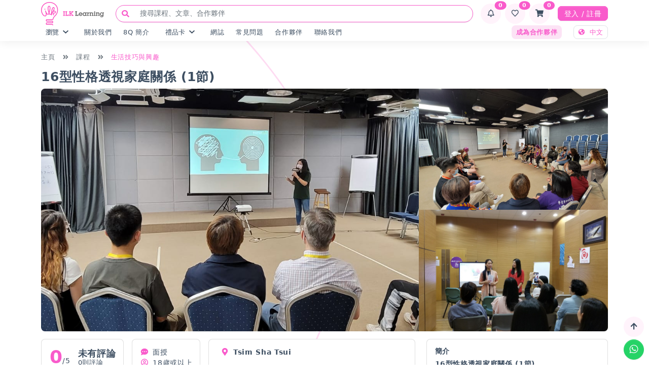

--- FILE ---
content_type: text/html; charset=utf-8
request_url: https://ilklearning.com/hk/courses/6572cc9107a54142dfa9fce1
body_size: 34484
content:
<!DOCTYPE html><html><head><title>16型性格透視家庭關係 (1節) | ILK 即學課程及活動預訂平台 I 預約全港熱門課程及活動</title><link rel="apple-touch-icon" sizes="180x180" href="/assets/img/fav/apple-touch-icon.png"><link rel="icon" type="image/png" sizes="32x32" href="/assets/img/fav/favicon-32x32.png"><link rel="icon" type="image/png" sizes="16x16" href="/assets/img/fav/favicon-16x16.png"><link rel="manifest" href="/assets/img/fav/site.webmanifest"><link rel="mask-icon" href="/assets/img/fav/safari-pinned-tab.svg" color="#5bbad5"><meta name="msapplication-TileColor" content="#da532c"><meta name="theme-color" content="#ffffff"><meta name="title" content="16型性格透視家庭關係 (1節) | ILK 即學課程及活動預訂平台 I 預約全港熱門課程及活動"><meta name="description" content="MBTI 又稱為「十六型人格測驗」（Myers-Briggs Type Indicator），是一種性格分類模式。透過 MBTI 能夠了解人們獲取信息、作出決定、生活模式及規律的形態，讓夫婦及家長更能夠了解自己、提升夫婦的關係及懂得與子女相處。
內容:
MBTI 背景及特點
性格分類
討論及互動環節，讓家長了解MBTI 應用層面"><link rel="alternate" hreflang="x-default" href="https://ilklearning.com/hk/courses/6572cc9107a54142dfa9fce1"><link rel="alternate" hreflang="en" href="https://ilklearning.com/en/courses/6572cc9107a54142dfa9fce1"><link rel="canonical" href="https://ilklearning.com/hk/courses/6572cc9107a54142dfa9fce1"><meta name="viewport" content="width=device-width, user-scalable=no"><script>window.__env__= {"ROOT":"https://ilklearning.com","csrf":"aiGcA0n1-mtNolBJea8zMAKvymOus8qWpxho","lngs":["en","zh-hant"],"lngLabels":["EN","中文"],"lngFlags":["🇬🇧","🇭🇰"],"googleApiKey":"AIzaSyBbyGYZDtnXJkfzwu1MfukupuqfFaFQN8w","paymentAsiaMerchantURL":"https://payment.pa-sys.com/app/page/f77f6937-2071-4014-b12c-a527d3e870f8","googleReCaptchaKey":"6LfGWiopAAAAAM9aCA1OuB5W8udrV1lenixaJmnO","GTM_ID":"GTM-PX9MPBBS","facebook":true,"META_PIXEL_ID":"1329389411552246","meta":{"title":"ILK 即學課程及活動預訂平台 I 預約全港熱門課程及活動","description":"即時探索及預約全港熱門課程","setTitle":"16型性格透視家庭關係 (1節) | ILK 即學課程及活動預訂平台 I 預約全港熱門課程及活動","setDescription":"MBTI 又稱為「十六型人格測驗」（Myers-Briggs Type Indicator），是一種性格分類模式。透過 MBTI 能夠了解人們獲取信息、作出決定、生活模式及規律的形態，讓夫婦及家長更能夠了解自己、提升夫婦的關係及懂得與子女相處。\n內容:\nMBTI 背景及特點\n性格分類\n討論及互動環節，讓家長了解MBTI 應用層面"},"canonical":"/hk/courses/6572cc9107a54142dfa9fce1","hreflangEn":"https://ilklearning.com/en/courses/6572cc9107a54142dfa9fce1","hreflangZh":"https://ilklearning.com/hk/courses/6572cc9107a54142dfa9fce1","catalog":[{"label":{"en":"Art","zh-hant":"藝術"},"slug":"Art","icon":[{"path":"u-enwaMwW5CJB_vYwk9gTuE.png","name":"Art.png","type":"image/png","size":15371,"_id":"64ccac7d540bffe3f5d46a18"}],"img":[{"path":"u-Ir_00-WRXGer0LlIfC7SJ.png","name":"Art.png","type":"image/png","size":15371,"_id":"64ef1bc6ae5a5aa05a3a1ab5"}],"children":[],"_id":"64a63e7159ce71e435ed9b93"},{"label":{"en":"Sports","zh-hant":"運動"},"slug":"Sports","icon":[{"path":"u-0mIc1SerBPKVIUD0s0kv9.png","name":"sport.png","type":"image/png","size":18331,"_id":"64ccac87540bffe3f5d46a1a"}],"img":[{"path":"u-d--Y7SLnkVs65jRtCysPi.png","name":"sport.png","type":"image/png","size":18331,"_id":"64ef1bdfae5a5aa05a3a1da7"}],"children":[],"_id":"64c8a650b0b46234524830ba"},{"label":{"en":"Life Skills & Hobbies","zh-hant":"生活技巧與興趣"},"slug":"LifeSkills&Hobbies","icon":[{"path":"u-Kiyr2tCsK7oKdwMLVvNwA.png","name":"Life Skills _ Hobbies.png","type":"image/png","size":24355,"_id":"64ccac91540bffe3f5d46a5d"}],"img":[{"path":"u-Wf_uW3AOn3Ywr84zD6zZb.png","name":"Life Skills & Hobbies.png","type":"image/png","size":24355,"_id":"64ef1bf7ae5a5aa05a3a1dab"}],"children":[],"_id":"64ccacad540bffe3f5d46adb"},{"label":{"en":"STEM","zh-hant":"STEM"},"slug":"STEM","icon":[{"path":"u-LtYcpOBzOuuySN2CXQPlv.png","name":"STEM.png","type":"image/png","size":9346,"_id":"64ccac98540bffe3f5d46a5f"}],"img":[{"path":"u-O1WDme0oG39jnTMU7YPG6.png","name":"STEM.png","type":"image/png","size":9346,"_id":"64ef1c05ae5a5aa05a3a1dad"}],"children":[],"_id":"64ccacad540bffe3f5d46ae3"},{"label":{"en":"Language","zh-hant":"語言"},"slug":"Language","icon":[{"path":"u-sM_6IC5X174wKHZqrX17h.png","name":"Language.png","type":"image/png","size":14510,"_id":"64ccac9e540bffe3f5d46a61"}],"img":[{"path":"u-cloz8OV8Dfi-O5OMpyl6R.png","name":"Language.png","type":"image/png","size":14510,"_id":"64ef1c11ae5a5aa05a3a1daf"}],"children":[],"_id":"64ccacad540bffe3f5d46ae9"},{"label":{"en":"Music & Performance","zh-hant":"音樂與表演"},"slug":"Music&Performance","icon":[{"path":"u-PmZPRtgEj3QkezsLp6z0L.png","name":"Music _ Performance.png","type":"image/png","size":13471,"_id":"64ccaca3540bffe3f5d46a63"}],"img":[{"path":"u-75_chdSaSlisCn-XuBKZz.png","name":"Music & Performance.png","type":"image/png","size":13471,"_id":"64ef1c1cae5a5aa05a3a1db1"}],"children":[],"_id":"64ccacad540bffe3f5d46aee"},{"label":{"en":"SEN","zh-hant":"SEN"},"slug":"SEN","icon":[{"path":"u-KeaXAm7xpNy6hnA8NDAt2.png","name":"@3x.png","type":"image/png","size":166126,"_id":"66287d2ff5988f81632e1863"}],"img":[{"path":"u-uxaUmbpSv0j9kIfBhW_ZO.png","name":"@3x.png","type":"image/png","size":166126,"_id":"66287d351187ba3031654df6"}],"children":[],"_id":"66287d401187ba3031654ed3"},{"label":{"en":"Adventure","zh-hant":"歷奇"},"slug":"Adventure","icon":[{"path":"u-JLbTyK35snxvzz-Pf8wm-.png","name":"Adventure.png","type":"image/png","size":36017,"_id":"665e8066bc5b9c51e1eee18e"}],"img":[{"path":"u-v6QxL7p02Y6TPAxvq_3I-.png","name":"Adventure.png","type":"image/png","size":36017,"_id":"665e8068fd249d5846eea535"}],"children":[],"_id":"663ca3ea6f2f4ccd1f3117f4"},{"label":{"en":"For School","zh-hant":"學校課程"},"slug":"ForSchool","icon":[{"path":"u-bfNtaWxiXyGcRUGWfLPvt.png","name":"For School.png","type":"image/png","size":36861,"_id":"663ca3de6f2f4ccd1f31178b"}],"img":[{"path":"u-zr4scXCc17yN_FuRmxQVT.png","name":"For School.png","type":"image/png","size":36861,"_id":"663ca3e44c49e3b2b88a8196"}],"children":[],"_id":"663ca3ea6f2f4ccd1f3117f7"},{"label":{"en":"Party and Group Activities","zh-hant":"派對及團體活動"},"slug":"Party&GroupActivities","icon":[{"path":"u-Fjio_nDpmlbnasHZg9OiM.png","name":"Party.png","type":"image/png","size":1683,"_id":"67b58d665b6e9e4e521a458d"}],"img":[{"path":"u-kEGM-311gzIdjK1tfOqYd.png","name":"Party.png","type":"image/png","size":1683,"_id":"67b58d69b114902a9301ee6e"}],"children":[],"_id":"67b58d6db114902a9301f068"}],"articleCats":[{"label":{"en":"ILK Original","zh-hant":""},"_id":"64f06bdaa2c7d70339d73196","deletedAt":null,"createdBy":"6464a1a31220b5aa4bc9713e","createdAt":"2023-08-31T10:30:50.353Z","updatedAt":"2023-08-31T10:30:50.353Z","__v":0,"id":"64f06bdaa2c7d70339d73196"},{"label":{"en":"Parenting","zh-hant":""},"_id":"64f06be6a2c7d70339d7319f","deletedAt":null,"createdBy":"6464a1a31220b5aa4bc9713e","createdAt":"2023-08-31T10:31:02.331Z","updatedAt":"2023-08-31T10:31:03.519Z","__v":0,"updatedBy":"6464a1a31220b5aa4bc9713e","id":"64f06be6a2c7d70339d7319f"},{"label":{"en":"Parents","zh-hant":""},"_id":"64f06bf2a2c7d70339d73203","deletedAt":null,"createdBy":"6464a1a31220b5aa4bc9713e","createdAt":"2023-08-31T10:31:14.810Z","updatedAt":"2023-08-31T10:31:14.810Z","__v":0,"id":"64f06bf2a2c7d70339d73203"},{"label":{"en":"Tips","zh-hant":""},"_id":"64f06bf8a2c7d70339d7345f","deletedAt":null,"createdBy":"6464a1a31220b5aa4bc9713e","createdAt":"2023-08-31T10:31:20.603Z","updatedAt":"2023-08-31T10:31:20.603Z","__v":0,"id":"64f06bf8a2c7d70339d7345f"},{"label":{"en":"Holiday","zh-hant":""},"_id":"64f06bffa2c7d70339d73464","deletedAt":null,"createdBy":"6464a1a31220b5aa4bc9713e","createdAt":"2023-08-31T10:31:27.126Z","updatedAt":"2023-08-31T10:31:27.126Z","__v":0,"id":"64f06bffa2c7d70339d73464"},{"label":{"en":"Seasonal","zh-hant":""},"_id":"64f06c04a2c7d70339d73469","deletedAt":null,"createdBy":"6464a1a31220b5aa4bc9713e","createdAt":"2023-08-31T10:31:32.065Z","updatedAt":"2023-08-31T10:31:32.065Z","__v":0,"id":"64f06c04a2c7d70339d73469"},{"label":{"en":"Summer Activities","zh-hant":""},"_id":"64f06c09a2c7d70339d7346e","deletedAt":null,"createdBy":"6464a1a31220b5aa4bc9713e","createdAt":"2023-08-31T10:31:37.340Z","updatedAt":"2023-08-31T10:31:37.340Z","__v":0,"id":"64f06c09a2c7d70339d7346e"},{"label":{"en":"Child Development","zh-hant":""},"_id":"64f06c0fa2c7d70339d73473","deletedAt":null,"createdBy":"6464a1a31220b5aa4bc9713e","createdAt":"2023-08-31T10:31:43.849Z","updatedAt":"2023-08-31T10:31:43.849Z","__v":0,"id":"64f06c0fa2c7d70339d73473"},{"label":{"en":"AQ","zh-hant":""},"_id":"64f06c39a2c7d70339d7352d","deletedAt":null,"createdBy":"6464a1a31220b5aa4bc9713e","createdAt":"2023-08-31T10:32:25.616Z","updatedAt":"2023-08-31T10:32:25.616Z","__v":0,"id":"64f06c39a2c7d70339d7352d"},{"label":{"en":"CQ","zh-hant":""},"_id":"64f06c3ea2c7d70339d73532","deletedAt":null,"createdBy":"6464a1a31220b5aa4bc9713e","createdAt":"2023-08-31T10:32:30.482Z","updatedAt":"2023-08-31T10:32:30.482Z","__v":0,"id":"64f06c3ea2c7d70339d73532"},{"label":{"en":"FQ","zh-hant":""},"_id":"64f06c47a2c7d70339d73537","deletedAt":null,"createdBy":"6464a1a31220b5aa4bc9713e","createdAt":"2023-08-31T10:32:39.348Z","updatedAt":"2023-08-31T10:32:39.348Z","__v":0,"id":"64f06c47a2c7d70339d73537"},{"label":{"en":"EQ","zh-hant":""},"_id":"64f06c4da2c7d70339d7353c","deletedAt":null,"createdBy":"6464a1a31220b5aa4bc9713e","createdAt":"2023-08-31T10:32:45.303Z","updatedAt":"2023-08-31T10:32:45.303Z","__v":0,"id":"64f06c4da2c7d70339d7353c"},{"label":{"en":"HQ","zh-hant":""},"_id":"64f06c53a2c7d70339d73541","deletedAt":null,"createdBy":"6464a1a31220b5aa4bc9713e","createdAt":"2023-08-31T10:32:51.777Z","updatedAt":"2023-08-31T10:32:51.777Z","__v":0,"id":"64f06c53a2c7d70339d73541"},{"label":{"en":"IQ","zh-hant":""},"_id":"64f06c5aa2c7d70339d73546","deletedAt":null,"createdBy":"6464a1a31220b5aa4bc9713e","createdAt":"2023-08-31T10:32:58.675Z","updatedAt":"2023-08-31T10:32:58.675Z","__v":0,"id":"64f06c5aa2c7d70339d73546"},{"label":{"en":"LQ","zh-hant":""},"_id":"64f06c61a2c7d70339d7354b","deletedAt":null,"createdBy":"6464a1a31220b5aa4bc9713e","createdAt":"2023-08-31T10:33:05.497Z","updatedAt":"2023-08-31T10:33:05.497Z","__v":0,"id":"64f06c61a2c7d70339d7354b"},{"label":{"en":"WQ","zh-hant":""},"_id":"64f06c65a2c7d70339d73673","deletedAt":null,"createdBy":"6464a1a31220b5aa4bc9713e","createdAt":"2023-08-31T10:33:09.457Z","updatedAt":"2023-08-31T10:33:09.457Z","__v":0,"id":"64f06c65a2c7d70339d73673"},{"label":{"en":"SEN","zh-hant":""},"_id":"64f06c6fa2c7d70339d7367b","deletedAt":null,"createdBy":"6464a1a31220b5aa4bc9713e","createdAt":"2023-08-31T10:33:19.615Z","updatedAt":"2023-08-31T10:33:19.615Z","__v":0,"id":"64f06c6fa2c7d70339d7367b"},{"label":{"en":"Art","zh-hant":""},"_id":"64f06c8da2c7d70339d73680","deletedAt":null,"createdBy":"6464a1a31220b5aa4bc9713e","createdAt":"2023-08-31T10:33:49.735Z","updatedAt":"2023-08-31T10:33:49.735Z","__v":0,"id":"64f06c8da2c7d70339d73680"},{"label":{"en":"Academic","zh-hant":""},"_id":"64f06c95a2c7d70339d73685","deletedAt":null,"createdBy":"6464a1a31220b5aa4bc9713e","createdAt":"2023-08-31T10:33:57.581Z","updatedAt":"2023-08-31T10:33:57.581Z","__v":0,"id":"64f06c95a2c7d70339d73685"},{"label":{"en":"STEM","zh-hant":""},"_id":"64f06c9ca2c7d70339d7368a","deletedAt":null,"createdBy":"6464a1a31220b5aa4bc9713e","createdAt":"2023-08-31T10:34:04.159Z","updatedAt":"2023-08-31T10:34:04.159Z","__v":0,"id":"64f06c9ca2c7d70339d7368a"},{"label":{"en":"Music & Performance","zh-hant":""},"_id":"64f06ca7a2c7d70339d73692","deletedAt":null,"createdBy":"6464a1a31220b5aa4bc9713e","createdAt":"2023-08-31T10:34:15.612Z","updatedAt":"2023-08-31T10:34:15.612Z","__v":0,"id":"64f06ca7a2c7d70339d73692"},{"label":{"en":"Sports","zh-hant":""},"_id":"64f06cb0a2c7d70339d7369a","deletedAt":null,"createdBy":"6464a1a31220b5aa4bc9713e","createdAt":"2023-08-31T10:34:24.241Z","updatedAt":"2023-08-31T10:34:24.241Z","__v":0,"id":"64f06cb0a2c7d70339d7369a"},{"label":{"en":"Life Skills & Hobbies","zh-hant":""},"_id":"64f06cc0a2c7d70339d7369f","deletedAt":null,"createdBy":"6464a1a31220b5aa4bc9713e","createdAt":"2023-08-31T10:34:40.579Z","updatedAt":"2023-08-31T10:34:41.525Z","__v":0,"updatedBy":"6464a1a31220b5aa4bc9713e","id":"64f06cc0a2c7d70339d7369f"},{"label":{"en":"Language","zh-hant":""},"_id":"64f06ccaa2c7d70339d736a6","deletedAt":null,"createdBy":"6464a1a31220b5aa4bc9713e","createdAt":"2023-08-31T10:34:50.713Z","updatedAt":"2023-08-31T10:34:50.713Z","__v":0,"id":"64f06ccaa2c7d70339d736a6"},{"label":{"en":"Service","zh-hant":""},"_id":"64f06cd3a2c7d70339d736ab","deletedAt":null,"createdBy":"6464a1a31220b5aa4bc9713e","createdAt":"2023-08-31T10:34:59.887Z","updatedAt":"2023-08-31T10:34:59.887Z","__v":0,"id":"64f06cd3a2c7d70339d736ab"}],"schemaTag":"{\"@context\":\"https://schema.org\",\"@type\":\"Course\",\"name\":\"Writing and Public Speaking\",\"description\":\"\",\"provider\":{\"@type\":\"Organization\",\"name\":\"Miss. Boabow\",\"sameAs\":\"https://ilklearning.com/hk/courses/6572cc9107a54142dfa9fce1\"},\"courseMode\":\",online\",\"hasCourseInstance\":[{\"@type\":\"CourseInstance\",\"name\":\"Writing 16:00 - 17:15 (Tuesday)\",\"location\":{\"@type\":\"Place\",\"address\":{\"@type\":\"PostalAddress\",\"addressRegion\":\"HK\"}},\"startDate\":null,\"endDate\":null,\"startTime\":null,\"endTime\":null,\"eventStatus\":\"https://schema.org/EventScheduled\",\"courseMode\":null,\"courseSchedule\":{\"@type\":\"Schedule\",\"repeatCount\":10,\"repeatFrequency\":\"https://schema.org/Weekly\",\"byDay\":[]},\"instructor\":null},{\"@type\":\"CourseInstance\",\"name\":\"Writing 16:00 - 17:15 (Wednesday)\",\"location\":{\"@type\":\"Place\",\"address\":{\"@type\":\"PostalAddress\",\"addressRegion\":\"HK\"}},\"startDate\":null,\"endDate\":null,\"startTime\":null,\"endTime\":null,\"eventStatus\":\"https://schema.org/EventScheduled\",\"courseMode\":null,\"courseSchedule\":{\"@type\":\"Schedule\",\"repeatCount\":10,\"repeatFrequency\":\"https://schema.org/Weekly\",\"byDay\":[]},\"instructor\":null},{\"@type\":\"CourseInstance\",\"name\":\"Writing 16:00 - 17:15 (Thursday)\",\"location\":{\"@type\":\"Place\",\"address\":{\"@type\":\"PostalAddress\",\"addressRegion\":\"HK\"}},\"startDate\":null,\"endDate\":null,\"startTime\":null,\"endTime\":null,\"eventStatus\":\"https://schema.org/EventScheduled\",\"courseMode\":null,\"courseSchedule\":{\"@type\":\"Schedule\",\"repeatCount\":10,\"repeatFrequency\":\"https://schema.org/Weekly\",\"byDay\":[]},\"instructor\":null},{\"@type\":\"CourseInstance\",\"name\":\"Writing 18:00 - 19:15 (Tuesday)\",\"location\":{\"@type\":\"Place\",\"address\":{\"@type\":\"PostalAddress\",\"addressRegion\":\"HK\"}},\"startDate\":null,\"endDate\":null,\"startTime\":null,\"endTime\":null,\"eventStatus\":\"https://schema.org/EventScheduled\",\"courseMode\":null,\"courseSchedule\":{\"@type\":\"Schedule\",\"repeatCount\":10,\"repeatFrequency\":\"https://schema.org/Weekly\",\"byDay\":[]},\"instructor\":null},{\"@type\":\"CourseInstance\",\"name\":\"Writing 18:00 - 19:15 (Wednesday)\",\"location\":{\"@type\":\"Place\",\"address\":{\"@type\":\"PostalAddress\",\"addressRegion\":\"HK\"}},\"startDate\":null,\"endDate\":null,\"startTime\":null,\"endTime\":null,\"eventStatus\":\"https://schema.org/EventScheduled\",\"courseMode\":null,\"courseSchedule\":{\"@type\":\"Schedule\",\"repeatCount\":10,\"repeatFrequency\":\"https://schema.org/Weekly\",\"byDay\":[]},\"instructor\":null},{\"@type\":\"CourseInstance\",\"name\":\"Writing 18:00 - 19:15 (Thursday)\",\"location\":{\"@type\":\"Place\",\"address\":{\"@type\":\"PostalAddress\",\"addressRegion\":\"HK\"}},\"startDate\":null,\"endDate\":null,\"startTime\":null,\"endTime\":null,\"eventStatus\":\"https://schema.org/EventScheduled\",\"courseMode\":null,\"courseSchedule\":{\"@type\":\"Schedule\",\"repeatCount\":10,\"repeatFrequency\":\"https://schema.org/Weekly\",\"byDay\":[]},\"instructor\":null},{\"@type\":\"CourseInstance\",\"name\":\"Speaking 10:00 - 11:15 (Saturday)\",\"location\":{\"@type\":\"Place\",\"address\":{\"@type\":\"PostalAddress\",\"addressRegion\":\"HK\"}},\"startDate\":null,\"endDate\":null,\"startTime\":null,\"endTime\":null,\"eventStatus\":\"https://schema.org/EventScheduled\",\"courseMode\":null,\"courseSchedule\":{\"@type\":\"Schedule\",\"repeatCount\":10,\"repeatFrequency\":\"https://schema.org/Weekly\",\"byDay\":[]},\"instructor\":null},{\"@type\":\"CourseInstance\",\"name\":\"Class 1\",\"location\":{\"@type\":\"Place\",\"address\":{\"@type\":\"PostalAddress\",\"addressRegion\":\"HK\"}},\"startDate\":null,\"endDate\":null,\"startTime\":null,\"endTime\":null,\"eventStatus\":\"https://schema.org/EventScheduled\",\"courseMode\":null,\"courseSchedule\":{\"@type\":\"Schedule\",\"repeatCount\":10,\"repeatFrequency\":\"https://schema.org/Weekly\",\"byDay\":[]},\"instructor\":{\"@type\":\"Person\",\"name\":\"Miss. Boabow Lee\"}}],\"audience\":null,\"offers\":{\"@type\":\"Offer\",\"url\":\"https://ilklearning.com/hk/courses/6572cc9107a54142dfa9fce1\",\"category\":\"Paid\",\"price\":2080,\"priceCurrency\":\"HKD\",\"availability\":\"https://schema.org/InStock\",\"validFrom\":\"2023-12-08\"}}","ikashActive":{"register":false,"blog":true,"course":true},"globalUpsell":{"photo":[]},"_id":"64df2ba693b12aa32849b945","deletedAt":null,"__v":0,"articleCategories":[""],"campaigns":[{"cover":{"desktop":[{"path":"u-jNzKqpqZLAdBD5Pl7rvBb.png","name":"ILK_Mission Hill Winter Camp 2025_Banner_Website.png","type":"image/png","size":3805622,"_id":"6939164bc801f94b8438e45a"}],"mobile":[{"path":"u-hkAjo1_KFxmvX0sRDVQYO.png","name":"ILK_Mission Hill Winter Camp 2025_Banner_Mobile Website.png","type":"image/png","size":804595,"_id":"6939164f88020db650c1185a"}]},"redirect":"https://ilklearning.com/hk/courses?filter%5Bsearch%5D=%E8%A7%80%E7%80%BE%E6%B9%96","_id":"69391654c801f94b8438e468"},{"cover":{"desktop":[{"path":"u-wqC4ktTDwLWoL3dj6HkfZ.png","name":"ILK_BACKTOSCHOOL_BANNER_WEBSITE.png","type":"image/png","size":3006545,"_id":"68b51fdbb3b04e8b2238fcd2"}],"mobile":[{"path":"u-TxBUOAvhnVL07JZrJB60F.png","name":"ILK_BACKTOSCHOOL_BANNER_MOBILE.png","type":"image/png","size":1403370,"_id":"68b51fdeb91bfe2f58ac2b26"}]},"redirect":"https://ilklearning.com/hk/courses","_id":"68b51fe8b3b04e8b2238fd60"},{"cover":{"desktop":[{"path":"u--nQC7gGgfO_IjBcPbN0gU.png","name":"ILK GiftCard Banner_Desktop.png","type":"image/png","size":1453544,"_id":"68d209e0b3b04e8b22cc1133"}],"mobile":[{"path":"u-atMT_EsI0DxKRoEAUOMNn.png","name":"ILK GiftCard Banner_Mobile.png","type":"image/png","size":655647,"_id":"68d209e8b3b04e8b22cc1136"}]},"redirect":"https://ilklearning.com/hk/gift-cards-packages","_id":"68d209eeb3b04e8b22cc12d6"}],"createdAt":"2023-08-18T08:28:22.946Z","faqs":[{"question":{"en":"What kind of account should I set up?","zh-hant":"我應該設立哪種帳戶？"},"ans":{"en":"<p>Whether you are a parent seeking courses/activities for your children, a school representative looking for options for your students, or an individual learner, click <a href=\"/en/auth/register\" target=\"_blank\">“create account”</a>&nbsp; to register as our <b>client</b>. If you are interested in teaching with us, click <a href=\"/en/partner\" target=\"_blank\">“become a partner”</a> to register as an <b>education partner</b>.<br></p>","zh-hant":"<p>無論您是為孩子尋找課程活動的家長，還是為學生尋找課程活動的學校代表，還是個人學習者，請按<a href=\"/hk/auth/register\" target=\"_blank\">「註冊」</a> 成為<b>「客戶」</b>。如果您有興趣與我們合作教學，請按 <a href=\"/hk/partner\" target=\"_blank\">「成為合作夥伴」</a> 註冊成為<b>「合作夥伴」</b>。<br></p>"},"_id":"65705c644674a7976d7e06ae"},{"question":{"en":"What information do I need to provide during the registration process?","zh-hant":"我在註冊過程中需要提供什麽資料？"},"ans":{"en":"<p>Whether you're setting up your account as a client or an education partner, you simply need to provide <b>basic information</b> and <b>verify your email</b>. However, when education partners submit their courses, they must also include their documentary evidence for our review. <br></p>","zh-hant":"<p>無論您是以「客戶」還是「合作夥伴」的身份設定帳戶，您只需提供<b>基本個人資料</b>並<b>驗證電子郵件</b>。不過，教育合作夥伴在提交課程時，還須提供其他證明文件以供審核。<br></p>"},"_id":"65705c644674a7976d7e06af"},{"question":{"en":"How do I enroll in a course?","zh-hant":"如何註冊課程？"},"ans":{"en":"<p>After selecting the course, <b>choose all necessary elements in the “packages” section</b>, including audience, teaching mode, format, language, etc. Click <b>“add to cart”</b> and <b>follow the payment instructions</b> on the page to complete the transaction. A confirmation email with further details will be sent upon successful enrolment.<br></p>","zh-hant":"<p>選擇課程後，<b>在「方案選擇」一欄選擇所有欄目</b>，包括受眾、教學模式、形式、語言等，再按<b>「新增至購物車」</b>，然後依照頁面上的<b>付款說明</b>完成交易。 報名成功後，我們將發送確認電子郵件，包含更多詳細資訊。<br></p>"},"_id":"65705c644674a7976d7e06b0"},{"question":{"en":"Can I have a trial lesson before enrolment? ","zh-hant":"報名前可以試堂嗎？"},"ans":{"en":"<p>The availability of trial lessons <b>varies by course</b>. <b>Some offer a one-off or trial session for a fee</b>. Please refer to the<b> “details” </b>section of each course for specific information.  <br></p>","zh-hant":"<p><b>部分課程提供一次性收費試堂選擇</b>。具體資訊請參閱各課程的<b>「詳情」</b>一欄。 <br></p>"},"_id":"65705c644674a7976d7e06b1"},{"question":{"en":"When is the application deadline for the courses?","zh-hant":"課程在何時截止報名？"},"ans":{"en":"<p>The application deadline<b> varies by course</b>, typically closing <b>3 to 14 days before the course begins</b>. Given the limited availability and potential early bird offers provided by some courses, securing your spot promptly is advisable.<br></p>","zh-hant":"<p>報名期限<b>因課程而異</b>，一般在<b>開課前 3 至 14 天</b>截止報名。因部分課程提供早鳥優惠及名額有限，如有心儀課程，建議及早報讀。<br></p>"},"_id":"65705c644674a7976d7e06b2"},{"question":{"en":"What payment methods do you accept? ","zh-hant":"我可用哪些付款方式付款？"},"ans":{"en":"<p>We currently accept <b>debit transfers</b> and major <b>credit cards</b> including <b>Visa, Mastercard</b> and <b>AMEX</b>, as well as <b>WeChat Pay, Alipay, FPS and PayMe</b>.&nbsp;<br></p>","zh-hant":"<p>我們目前接受<b>銀行轉帳</b>和 <b>Visa、Mastercard、AMEX</b> 等主要信用卡，以及<b>微信支付 (WeChat Pay) 、支付寶(Alipay)、轉數快</b> 和 <b>PayMe</b>。&nbsp;<br></p>"},"_id":"65705c644674a7976d7e06b3"},{"question":{"en":"Is there a customer service hotline for inquiries?","zh-hant":"有沒有客服專線可以查詢？"},"ans":{"en":"<p>Certainly! Feel free to reach out to our Customer Service team <b>by calling or messaging via WhatsApp at <a href=\"https://api.whatsapp.com/send/?phone=85269192589&amp;text&amp;type=phone_number&amp;app_absent=0\" target=\"_blank\">69192589</a></b>. We will respond to your inquiry as promptly as possible.<br></p>","zh-hant":"<p>您可<b>致電或 WhatsApp 至</b><a href=\"https://api.whatsapp.com/send/?phone=85269192589&amp;text&amp;type=phone_number&amp;app_absent=0\" target=\"_blank\">69192589</a> 與我們的客戶服務團隊聯繫。我們會盡快回覆您的查詢。<br></p>"},"_id":"65705c644674a7976d7e06b4"},{"question":{"en":"Is there a mobile app available?","zh-hant":"這個平台有手機app版嗎？"},"ans":{"en":"<p>Our mobile app is coming soon! Our website is designed to be <b>mobile-friendly</b>, ensuring a seamless browsing experience. You can <b>access all major functions directly through your mobile browser</b> for convenient use on the go.<br></p>","zh-hant":"<p>我們即將推出手機app版。現時網站設計<b>適合手機瀏覽</b>，<b>支援所有主要功能</b>，方便您隨時隨地使用。<br></p>"},"_id":"65705c644674a7976d7e06b5"},{"question":{"en":"Can I suggest new features or courses to be added?","zh-hant":"我可以建議添加新功能或課程嗎？"},"ans":{"en":"<p>Absolutely! While our team is diligently seeking out the latest and most popular courses and activities, we highly value your input. Feel free to share your ideas with us by visiting our <a href=\"/en/contact-us\" target=\"_blank\">[Contact Us page]</a>. As Helen Keller wisely said, “Alone we can do so little; together we can do so much.” Your suggestions make a difference!<br></p>","zh-hant":"<p>當然可以！ 雖然ILK團隊已在努力尋找最新、最受歡迎的課程和活動，但正如海倫凱勒所言：「單憑我們的力量，我們能做的事情很少；只要齊心協力，我們就能成就很多事情。」請到 <a href=\"/hk/contact-us\" target=\"_blank\">[聯絡我們頁面]</a> 與我們分享您的想法。<br></p>"},"_id":"65705c644674a7976d7e06b6"}],"menu":[{"label":{"en":"About Us","zh-hant":"關於我們"},"url":"/about-us","_id":"64df3610ebcac59c4fcbdea4"},{"label":{"en":"8Q Intro","zh-hant":"8Q 簡介"},"url":"/8qintro","_id":"64df3610ebcac59c4fcbdea6"},{"label":{"en":"Gift Card","zh-hant":""},"url":"/gift-cards-packages","_id":"689ac873b3b04e8b2232bac5"},{"label":{"en":"Blogs","zh-hant":"網誌"},"url":"/blogs","_id":"64e4691aebcac59c4fcd7eb6"},{"label":{"en":"FAQ","zh-hant":"常見問題"},"url":"/Faqs","_id":"64df3610ebcac59c4fcbdea5"},{"label":{"en":"Partners","zh-hant":"合作夥伴"},"url":"/partners","_id":"652f9c26173076c0a3104b87"},{"label":{"en":"Contact Us","zh-hant":"聯絡我們"},"url":"/contact-us","_id":"6576bbbd2d3619b1614349be"}],"popularSearch":["Football","Badminton","Basketball","STEM","STEAM","Coding Class","Trial","Candy Workshop","Chess","Handcraft","Outdoor","1 day camp","Ball Game","Rock Climbing","First Aid Course","Schooling","On-Site","Sketching Class","Aviation Class"],"testimonials":[{"name":{"en":"Grace So ","zh-hant":""},"comment":{"en":"<b>\"Empowering Connections with Parents and Students!\"<br><br></b>ILK Learning is a great platform to help us reach out to parents and students. We continue to enjoy \nour partnership with them!","zh-hant":""},"title":{"en":"Founder of ActiveKids","zh-hant":"Founder of ActiveKids"},"avatar":[],"role":"partner","_id":"656db10ce2af551af19e5d20"},{"name":{"en":"Helen Leung","zh-hant":""},"comment":{"en":"<b>\"快速確認  客服詳盡\"</b><br><br>沒有貨不對辦的情況，可以好快同學校接觸確認課堂。客服及課程資料非常詳細。","zh-hant":""},"title":{"en":"Parent","zh-hant":"Parent"},"avatar":[],"role":"parent","_id":"656db50be2af551af19e9141"},{"name":{"en":"Albert Chan","zh-hant":""},"comment":{"en":"<b>\"Broaden Your Reach, Boost Your Impact\"<br><br></b>A great platform to connect us with potential customers that we normally couldn't reach by promoting \nourselves! Recommended for learning centers in all size!","zh-hant":""},"title":{"en":"Founder of the Genius Workshop ","zh-hant":"Founder of the Genius Workshop "},"avatar":[],"role":"partner","_id":"656db50be2af551af19e9142"},{"name":{"en":"Stella Chu","zh-hant":""},"comment":{"en":"<b>\"A One-Stop Shop for Enriching Activities!\"<br><br></b>We have been taking classes featured on the ILK learning platform for a few years now and have been very impressed with the product offering and the quality of teachers.  My kids love their weekly art lessons with Andreas von Buddenbrock, and through ILK, we have discovered many interesting and fun activities that we may not have come across ourselves.  \nThe admin team is also very responsive and helpful, and I have relied on them heavily to set up classes and help with payment etc.   Highly recommended for parents as a one-stop shop for activities!","zh-hant":""},"title":{"en":"Parent","zh-hant":"Parent"},"avatar":[],"role":"parent","_id":"656db50be2af551af19e9143"},{"name":{"en":"Solomon Chan","zh-hant":""},"comment":{"en":"<b>\"Unexpected Success!\"<br><br></b>Initially, we worked together intending to try it out, but in the process of cooperation, we found that through the ILK platform, we were successfully matched with different students continuously. This is something I didn't expect, this platform is worth recommending to all proprietors in the Education industry!","zh-hant":""},"title":{"en":"Founder of Wing Land Swimming club","zh-hant":"Founder of Wing Land Swimming club"},"avatar":[],"role":"partner","_id":"656db50be2af551af19e9144"},{"name":{"en":"Sherry Fung","zh-hant":""},"comment":{"en":"<b>\"A Game-Changer for Parenting and Child Education\"<br><br></b>I am absolutely thrilled to share my heartfelt testimonial for ILK Learning, the online children &amp; parent education resource platform that has been an absolute game-changer for us and has become a guide for us when it comes to looking for courses or resources related to children’s activities or ones for parents to expand our knowledge in parenting.\n\nWhat sets ILK Learning apart from other platforms is its unique and carefully sifted and chosen courses. As a parent, there are millions of classes or specialists out there claiming to train or help our children or parents grow intellectually or emotionally. The toughest part is not knowing if the courses are really as good as they claim to be. I want to ensure that my child is getting the best possible education, and ILK Learning has taken the guesswork out of finding high-quality courses. The platform offers a vast array of courses that cover a wide range of subjects, all meticulously curated to meet the needs and interests of children and parents. Every course we have tried on ILK Learning has been engaging, interactive, and delivered in a manner that captivates my child's attention.\n\nThe ease of use is another aspect that I truly appreciate about ILK Learning. The platform is incredibly user-friendly, making it accessible even for young children. The intuitive interface and navigation allow my child to explore and choose courses independently, fostering a sense of autonomy and self-directed learning. Additionally, the lessons are well-structured and organized, making it effortless for my child to follow along and understand the concepts being taught.\n\nWhat truly sets ILK Learning apart, however, is its unwavering dedication to children's best interests. This platform has been developed with a deep understanding of children's learning needs and a genuine passion for their success. The courses listed are fun, engaging, and interactive, ensuring that children not only gain knowledge but also develop a love for learning.\n\nAs a parent, I cannot express enough gratitude for the positive impact ILK Learning has had on my child's academic growth and personal development. \n\nIn conclusion, I wholeheartedly recommend ILK Learning to every parent who wants to provide their child with an exceptional educational experience while saving time and energy, having ILK Learning at their fingertips.","zh-hant":""},"title":{"en":"Parent & Co-founder of EcoDrive Hong Kong","zh-hant":"Parent & Co-founder of EcoDrive Hong Kong"},"avatar":[],"role":"parent","_id":"656db50be2af551af19e9145"},{"name":{"en":"Andreas Von Buddenbrock","zh-hant":""},"comment":{"en":"<b>\"A Rewarding Teaching Experience for Artistic Evolution!\"<br><br></b>ILK freaking rocks! I've had a great experience teaching classes with ILK so far. As a teacher, getting to see your students' artistic skills evolve is very rewarding!","zh-hant":""},"title":{"en":"Swedish Visual Art Master","zh-hant":"Swedish Visual Art Master"},"avatar":[],"role":"partner","_id":"656db50be2af551af19e9146"},{"name":{"en":"Nancy Chan","zh-hant":""},"comment":{"en":"<b>\"課程多元化\"<br><br></b>ILK 介紹的課程很多元化，適合不同小朋友的興趣和選擇，而且報名的流程也方便簡易；我的小朋友也是通過ILK 報讀了自己喜愛的課程，培養了興趣的。","zh-hant":""},"title":{"en":"Parent","zh-hant":"Parent"},"avatar":[],"role":"parent","_id":"656db50be2af551af19e9147"},{"name":{"en":"Nixon Chan","zh-hant":""},"comment":{"en":"<b>\"An Effective Gateway for New Clients with Seamless Support for SMEs!\"<br><br></b>ILK has been a very effective platform for reaching out to new clients. The ILK team members are \nsupportive in supporting SMEs like us to upload class details on their platform smoothly. Highly \nrecommended to other education institutes as well!","zh-hant":""},"title":{"en":"Co-founder of the Big Bang Academy","zh-hant":"Co-founder of the Big Bang Academy"},"avatar":[],"role":"partner","_id":"656db50be2af551af19e9148"},{"name":{"en":"Janice Wan","zh-hant":""},"comment":{"en":"<b>\"容易配對  優惠吸引\"<br><br></b>ILK Learning 方便幫小朋友配對到合適的興趣班。網站browsing方法及有些優惠也很吸引。\n另外客服處理網站問題也很快速，會為我們解決即時疑難。","zh-hant":""},"title":{"en":"Parent","zh-hant":"Parent"},"avatar":[],"role":"parent","_id":"656db50be2af551af19e9149"},{"name":{"en":"Judy Wong","zh-hant":""},"comment":{"en":"<b>\"平台易用  家長恩物\"<br><br></b>自從開始接觸ILK 這個課程預訂平台，發覺他們好特別和一般平台不同，他們的課程很多元化，而且在家長選擇過程中提供了很多意見，在搜尋器中好容易找到自己想找的課程及資源！ILK 大部份課程內容都是與時並進，符合現代學生的需求和興趣，並且能夠滿足不同年齡，學習水平和學科領域的需求！\n<br><br>ILK 也不斷努力建立積極互動的學習社區，更有不少新興的個性化學習計劃，能夠根據學生的興趣、學習風格、孩子的目標進發，為他們推薦適合的課程和學習資源！沒有最好只有最合適，所以選擇一個優秀的課程預訂平台，真的是可以幫到不少忙碌又沒有太多經驗的家長，為他們的子女解決選擇課堂問題，為家長挑選有益及可持續發展的課程項目，幫助社會人才發展！","zh-hant":""},"title":{"en":"啓彥教育創辦人","zh-hant":"啓彥教育創辦人"},"avatar":[],"role":"partner","_id":"656db50be2af551af19e914a"},{"name":{"en":"Carl Chan","zh-hant":""},"comment":{"en":"<b>\"Reliability, Efficiency, and Long-Term Partnership!\"<br><br></b>ILK learning platform has always been LaLiga football schools HK's trustworthy partner. It gets in touch with customers quickly and it is a very organised platform. We have been working with the ILK Learning platform for nearly 2 years and it has never let us down in terms of recruitment numbers, customer services, and course promotion! Surely looking forward to a long-term working relationship with them!","zh-hant":""},"title":{"en":"Managing Director of LaLiga Football Schools HK","zh-hant":"Managing Director of LaLiga Football Schools HK"},"avatar":[],"role":"partner","_id":"656db50be2af551af19e914b"},{"name":{"en":"Terena Wong","zh-hant":""},"comment":{"en":"<b>\"合辦網上課程  宣傳見效共渡疫情\"<br><br></b>與ILK 合作後，多了家長認識我們工作坊的資訊，特別是在疫情期間，共同推行一些網上課程，短期間宣傳成功。感謝lLK 的熱誠和幫助，繼續推行更多不同藝術工作坊給予家長和小朋友，期望讓更多人接觸不同的藝術體驗！","zh-hant":""},"title":{"en":"Founder of Terena Art Studio","zh-hant":"Founder of Terena Art Studio"},"avatar":[],"role":"partner","_id":"656db50be2af551af19e914c"},{"name":{"en":"Derek Chan","zh-hant":""},"comment":{"en":"<b>\"Thriving with ILK Learning's High-Quality Community\"<br><br></b>I’m so thankful ILK learning platform has drawn a high-quality student community together providing a one-stop shop for outstanding education content so that I could launch my KENDO course effectively and successfully.<br><br>Surrounded by excellent students and supporting parents, the level of collaboration truly elevates the valuable experience between the students and teachers in a lifelong learning journey together. <br><br>I’m looking forward to more expending and unlimited potential chances together with the ILK Learning team in coming! ","zh-hant":""},"title":{"en":"Founder of KOUBUKAN KENDOJO HK","zh-hant":"Founder of KOUBUKAN KENDOJO HK"},"avatar":[],"role":"partner","_id":"656db50be2af551af19e914d"},{"name":{"en":"Baniel Cheung","zh-hant":""},"comment":{"en":"<b>\"細心專業支持  提升桌球課程宣傳效果！\"<br><br></b>感謝ILK 團隊的細心和專業，從課程上架、宣傳到家長查詢，全程貼心幫忙及跟進，大大減輕我們處理家長查詢、學生報名等繁瑣工作。\n<br>透過ILK 平台高成效的宣傳策略，讓我們更容易接觸到不同類型的客群，加深大眾對桌球運動的認識和興趣。\n<br>我們誠意推薦家長及教育中心使用ILK 平台。","zh-hant":""},"title":{"en":"Founder of Master Snooker Kingdom","zh-hant":"Founder of Master Snooker Kingdom"},"avatar":[],"role":"partner","_id":"656db50be2af551af19e914e"},{"name":{"en":"Karen Tam","zh-hant":""},"comment":{"en":"<b>\"Fast CS Response &amp; Convenient Payment System\"<br><br></b>The customer service response is very fast and it is convenient to pay for the lesson.","zh-hant":""},"title":{"en":"Parent","zh-hant":"Parent"},"avatar":[],"role":"parent","_id":"6576db66d3cf21842b58f50b"}],"updatedAt":"2025-12-10T06:42:28.865Z","updatedBy":"6572cc8f07a54142dfa9f014","announment":[],"homeSections":[{"active":true,"section":"onlyForILK","_id":"6720a912d9453f8419894028"},{"active":true,"section":"latest","_id":"651d324ee726b0b73284eb73"},{"active":true,"section":"campaigns","_id":"651d324ee726b0b73284eb74"},{"active":true,"section":"popular","_id":"651d324ee726b0b73284eb75"},{"active":true,"section":"blog","_id":"651d324ee726b0b73284eb76"},{"active":true,"section":"organizations","_id":"664d8aa5ff71df279abd6f23"},{"active":true,"section":"partners","_id":"651d324ee726b0b73284eb77"},{"active":true,"section":"testimonials","_id":"651d324ee726b0b73284eb78"},{"active":true,"section":"viewed","_id":"651d324ee726b0b73284eb7a"},{"active":false,"section":"aboutUs","_id":"651d324ee726b0b73284eb7b"},{"active":true,"section":"quotients","_id":"651d324ee726b0b73284eb7c"},{"active":true,"section":"subscribe","_id":"651d324ee726b0b73284eb7d"}],"searchKeywords":[],"ikashRatio":100,"iKashBtnDisplay":false,"giftCardCarousel":{"enabled":false,"items":[]},"giftCardDescription":{"en":"<p></p><h3 class=\"\">Purchase ILK Learning Gift Cards: The Ideal Livelong Learning Gift for Family and Friends!</h3><p>Show your family and friends you care about them with the perfect gift! Choose from over thousands of courses from ilklearning.com.&nbsp;</p><p>On the ILK Learning platform, you can effortlessly purchase ILK Learning Gift Cards and send them via email. It’s not just a thoughtful gesture; it’s a gateway to learning!</p><ul><li style=\"\"><p>Simple and Convenient: Complete your purchase and send the gift card with just a few easy clicks.</p></li><li style=\"\"><p>Flexibility: Recipients can redeem the gift card for iKash credit, then use the credit to choose desired courses on ilklearning.com at their convenience.</p></li><li style=\"\"><p>An Unique Gift: Perfect for appreciation, birthdays, celebration, rewards, or any special occasion, the ILK Learning Gift Card is a wonderful choice!</p></li></ul><p>Your gift is an opportunity for your family members or friends to start an adventure, discover, explore or improve with knowledge and skills, help them grow and make your loved ones evermore loveable!&nbsp;</p><p>Spread the joy of learning!</p><p>For group purchase enquiries, please WhatsApp 6919-2589.</p><p>**The ILK Learning Gift Card can be redeemed within the valid date.</p><p></p>","zh-hant":"<p></p><h3 class=\"\">購買 ILK Learning 禮品卡：送給家人和朋友的理想終身學習禮物！</h3><p>向您的家人和朋友送上最好的禮物以表達您的心意！從 ilklearning.com 的過千門課程中選擇最適合的課程。</p><p>在 ILK Learning 平台上，您可以輕鬆購買 ILK Learning 禮品卡並通過電子郵件發送。這不僅是一個體貼的舉動，更是通往學習的門戶！</p><ul><li style=\"\"><p>簡單便利：只需幾個簡單的點擊即可完成購買並發送禮品卡。</p></li><li style=\"\"><p>靈活性：收件人可以將禮品卡兌換為 iKash ，然後根據自己的喜好在 ilklearning.com 上選擇所需課程。</p></li><li style=\"\"><p>獨特的禮物：無論是感謝、生日、慶祝、獎勵或任何特別場合，ILK Learning 禮品卡都是絕佳的選擇！</p></li></ul><p>您的禮物為家人或朋友提供了一個探索及提升知識與技能的機會，幫助他們成長，讓您所愛的人更加可愛！</p><p>傳遞學習的喜悅！</p><p>如需團體購買詢問，請 WhatsApp 6919-2589。</p><p>ILK Learning 禮品卡可在有效日期內兌換。</p>"},"giftCardPackages":[{"name":{"en":"$300 ILK Learning Gift Card","zh-hant":"$300 ILK Learning 禮品卡"},"description":{"en":""},"ikashAmount":300,"price":300,"imageFiles":[{"path":"u-vJgZYcxHAzKwHZNXGfLey.png","name":"ILK_e-gift card_20250814_A.png","type":"image/png","size":74337,"_id":"68a41312f2e21e787ada7bb0"}],"enabled":true,"expiresAt":90,"_id":"689974b5b3b04e8b22148ca0"},{"name":{"en":"$500 ILK Learning Gift Card","zh-hant":"$500 ILK Learning 禮品卡"},"description":{"en":""},"ikashAmount":500,"price":500,"imageFiles":[{"path":"u-RsxgnrmtiSuxi7Y2WIoI4.png","name":"ILK_e-gift card_20250814_B.png","type":"image/png","size":79480,"_id":"68a41317f2e21e787ada7bb2"}],"enabled":true,"expiresAt":90,"_id":"689974b5b3b04e8b22148ca1"},{"name":{"en":"$1,000 ILK Learning Gift Card","zh-hant":"$1,000 ILK Learning 禮品卡"},"description":{"en":""},"ikashAmount":1000,"price":1000,"imageFiles":[{"path":"u-MFo7tCS5VMXMwsuBkNHGs.png","name":"ILK_e-gift card_20250814_C.png","type":"image/png","size":80002,"_id":"68a4131cb3b04e8b22fbfaa5"}],"enabled":true,"expiresAt":90,"_id":"689974b5b3b04e8b22148ca2"}],"id":"64df2ba693b12aa32849b945","roles":["admin","cs","school","teacher","client","learner"],"countryCodes":["+852","+86"],"schoolTypes":["individual","center","school","organization"],"currencies":["HKD"],"paymentMethods":["ikash","cc","wechat","alipay","visa","payme"],"paymentGateway":["paymentasia","stripe","ikash","payme"],"transStatus":["pending","success","failed","expired"],"gender":["male","female","perferNotToTell"],"titles":["MR","MRS","MISS","MS"],"courseAudiences":["age","education"],"courseEduLvs":{"0":"Pre-school","1":"Kindergarten 1","2":"Kindergarten 2","3":"Kindergarten 3","4":"Primary 1","5":"Primary 2","6":"Primary 3","7":"Primary 4","8":"Primary 5","9":"Primary 6","10":"Secondary 1","11":"Secondary 2","12":"Secondary 3","13":"Secondary 4","14":"Secondary 5","15":"Secondary 6","16":"University"},"courseTeachingModes":["group","private","one-to-one","one-to-multiple"],"courseFormats":["in-person","online","recorded-video","hybird","one-off","dayCamp"],"courseLanguages":["english","cantonese","putunghua","spanish","japanese","german","french","korean","italian","bahasa/indonesia"],"courseSpecialTags":["sen","caregiver-accompanied","parent-accompanied"],"quotients":["aq","cq","eq","fq","hq","iq","lq","sq"],"classScheduleTypes":["scheduled","custom","subscription"],"districts":["hcw","hea","hso","hwc","kss","kkc","kkt","kwt","kyt","nis","nkt","nno","nsk","nst","ntp","ntw","ntm","nyl"],"orgNature":["school","corporate","ngo"],"financeType":["govermental","aided","directSubsidy","private","others"],"schoolType":["kindergarten","primary","secondary","further","vocational","special","others"],"purpose":["tendering","courseFinding","eventsSearching","others"],"preference":["art","sports","academic","lifeSkillsHobbies","stem","language","musicPerformance","service"],"contactFields":["name","email","phone","msg"],"courseData":{"payload":[{"name":{"en":"","zh-hant":"16型性格透視家庭關係 (1節)"},"summaryDistrict":"","summaryFormat":"","summaryAge":"","summaryEducation":"","description":{"en":"","zh-hant":"MBTI 又稱為「十六型人格測驗」（Myers-Briggs Type Indicator），是一種性格分類模式。透過 MBTI 能夠了解人們獲取信息、作出決定、生活模式及規律的形態，讓夫婦及家長更能夠了解自己、提升夫婦的關係及懂得與子女相處。\n內容:\nMBTI 背景及特點\n性格分類\n討論及互動環節，讓家長了解MBTI 應用層面"},"details":{"en":"","zh-hant":"<p><b><p><span style=\"color:#000000\">Course information, schedules, and prices are subject to change, please WhatsApp 6919 2589 for latest information.</span></p><p><span style=\"color:#000000\">課程資料、時間表及價錢可能會有所變動，請WhatsApp 6919 2589查詢最新詳情。</span></p><br></b>對象：20 - 60 歲已婚人士或家長</p><p></p><p>人數：15 - 40 人</p><p></p><p>價錢：HKD 880 / 位；HKD 780 / 位（2人同行）</p><p> </p><p>課堂模式：面授（尖沙咀）；團體班</p><p> </p><p>教學語言：廣東話 </p><p></p><p>課程日期：</p><p>2022年11月19日（六）</p><p>2022年12月10日（六）</p><p>2022年12月17日（六）</p><p> </p><p>課程時間：14:30 - 17:30</p><p></p><p>課程時長：每節180分鐘，共1節 </p><p>   </p><p>截止日期：開課前7日</p>"},"remark":{"en":"","zh-hant":""},"ikash":{"active":true},"_id":"6572cc9107a54142dfa9fce1","school":{"name":{"en":"Evermind","zh-hant":""},"intro":{"en":"Certified Facilitator of LEGO® SERIOUSPlay® Methodology \nCertified Coach of LEGO® SERIOUSPlay® Methodology \nDISC Certified Analyst\nCertified MBTI\nCertified Practitioner of Neuro-Linguistic Programming\nTalent Focus Practitioner ","zh-hant":""},"_id":"6572cc8f07a54142dfa9efac","logo":[{"path":"u-gCtSJ3F4jiDonAHyB9of0.png","name":"EVM.png","type":"image/png","size":49684,"_id":"6566b58900512408ec97bcbb"}],"id":"6572cc8f07a54142dfa9efac"},"popular":false,"categories":[{"label":{"en":"Life Skills & Hobbies","zh-hant":"生活技巧與興趣"},"slug":"LifeSkills&Hobbies","icon":[{"path":"u-Kiyr2tCsK7oKdwMLVvNwA.png","name":"Life Skills _ Hobbies.png","type":"image/png","size":24355,"_id":"64ccac91540bffe3f5d46a5d"}],"img":[{"path":"u-Wf_uW3AOn3Ywr84zD6zZb.png","name":"Life Skills & Hobbies.png","type":"image/png","size":24355,"_id":"64ef1bf7ae5a5aa05a3a1dab"}],"children":[],"_id":"64ccacad540bffe3f5d46adb"}],"refId":"ilk-aeh-evm-pfr001","specialTags":[],"quotients":["eq"],"cover":[{"path":"u-lI2RM4_LIeRJl5YaP4GhM.jpeg","name":"ilk-aeh-evm-pfr001-0.jpeg","type":"image/jpeg","size":191727,"_id":"65680d8b40193cf2607cf422"}],"gallery":[{"path":"u-8xCpvKrGunHozn6zwFbpd.jpeg","name":"ilk-aeh-evm-pfr001-1.jpeg","type":"image/jpeg","size":346944,"_id":"65680d8b40193cf2607cf420"},{"path":"u-5F1RTHDrAhgPAJZxOxg6T.jpg","name":"ilk-aeh-evm-pfr001-2.jpg","type":"image/jpeg","size":247863,"_id":"65680d8b40193cf2607cf424"},{"path":"u-qbJk754Ix7MZOGmSsc2ri.jpg","name":"ilk-aeh-evm-pfr001-3.jpg","type":"image/jpeg","size":192791,"_id":"65680d8b40193cf2607cf442"},{"path":"u-j6GTLrN-nIsM2NYhcScrT.jpg","name":"ilk-aeh-evm-pfr001-4.jpg","type":"image/jpeg","size":225005,"_id":"65680d8b40193cf2607cf44e"},{"path":"u-fBuMlPx0ai2uRkvAqWOso.jpg","name":"ilk-aeh-evm-pfr001-5.jpg","type":"image/jpeg","size":465396,"_id":"65680d8b40193cf2607cf44c"}],"basePrice":780,"audiences":[{"age":{"min":216,"max":null},"type":"age","addPrice":0,"_id":"6572cc9107a54142dfa9fce8"}],"locations":[{"name":{"en":"Tsim Sha Tsui","zh-hant":""},"addPrice":0,"_id":"6572cc9107a54142dfa9fce9"}],"teachingModes":[{"type":"group","addPrice":0,"_id":"6572cc9107a54142dfa9fcea"}],"formats":[{"type":"in-person","addPrice":0,"_id":"6572cc9107a54142dfa9fceb"}],"languages":[{"type":"cantonese","addPrice":0,"_id":"6572cc9107a54142dfa9fcec"},{"type":"mandarin","addPrice":0,"_id":"6572cc9107a54142dfa9fced"},{"type":"english","addPrice":0,"_id":"6572cc9107a54142dfa9fcee"}],"relatedCourses":[],"keywords":["evermind","tsim sha tsui","personality perspective family relationships","myers-briggs type indicator","mbti","adult","adults","性格透視家庭關係","尖沙咀","成人"],"onlyForILK":false,"weekdays":[],"deletedAt":null,"topics":[],"__v":0,"createdAt":"2023-12-08T07:58:11.487Z","updatedAt":"2025-02-19T06:42:26.415Z","nextCourse":null,"updatedBy":"6572cc8f07a54142dfa9f014","active":true,"slug":"ilk-aeh-evm-pfr001-family","mobileCover":[],"card":[],"mobileCard":[],"id":"6572cc9107a54142dfa9fce1"},[]],"status":"success","code":200,"message":""}}</script><script type="application/ld+json">{"@context":"https://schema.org","@type":"Course","name":"Writing and Public Speaking","description":"","provider":{"@type":"Organization","name":"Miss. Boabow","sameAs":"https://ilklearning.com/hk/courses/6572cc9107a54142dfa9fce1"},"courseMode":",online","hasCourseInstance":[{"@type":"CourseInstance","name":"Writing 16:00 - 17:15 (Tuesday)","location":{"@type":"Place","address":{"@type":"PostalAddress","addressRegion":"HK"}},"startDate":null,"endDate":null,"startTime":null,"endTime":null,"eventStatus":"https://schema.org/EventScheduled","courseMode":null,"courseSchedule":{"@type":"Schedule","repeatCount":10,"repeatFrequency":"https://schema.org/Weekly","byDay":[]},"instructor":null},{"@type":"CourseInstance","name":"Writing 16:00 - 17:15 (Wednesday)","location":{"@type":"Place","address":{"@type":"PostalAddress","addressRegion":"HK"}},"startDate":null,"endDate":null,"startTime":null,"endTime":null,"eventStatus":"https://schema.org/EventScheduled","courseMode":null,"courseSchedule":{"@type":"Schedule","repeatCount":10,"repeatFrequency":"https://schema.org/Weekly","byDay":[]},"instructor":null},{"@type":"CourseInstance","name":"Writing 16:00 - 17:15 (Thursday)","location":{"@type":"Place","address":{"@type":"PostalAddress","addressRegion":"HK"}},"startDate":null,"endDate":null,"startTime":null,"endTime":null,"eventStatus":"https://schema.org/EventScheduled","courseMode":null,"courseSchedule":{"@type":"Schedule","repeatCount":10,"repeatFrequency":"https://schema.org/Weekly","byDay":[]},"instructor":null},{"@type":"CourseInstance","name":"Writing 18:00 - 19:15 (Tuesday)","location":{"@type":"Place","address":{"@type":"PostalAddress","addressRegion":"HK"}},"startDate":null,"endDate":null,"startTime":null,"endTime":null,"eventStatus":"https://schema.org/EventScheduled","courseMode":null,"courseSchedule":{"@type":"Schedule","repeatCount":10,"repeatFrequency":"https://schema.org/Weekly","byDay":[]},"instructor":null},{"@type":"CourseInstance","name":"Writing 18:00 - 19:15 (Wednesday)","location":{"@type":"Place","address":{"@type":"PostalAddress","addressRegion":"HK"}},"startDate":null,"endDate":null,"startTime":null,"endTime":null,"eventStatus":"https://schema.org/EventScheduled","courseMode":null,"courseSchedule":{"@type":"Schedule","repeatCount":10,"repeatFrequency":"https://schema.org/Weekly","byDay":[]},"instructor":null},{"@type":"CourseInstance","name":"Writing 18:00 - 19:15 (Thursday)","location":{"@type":"Place","address":{"@type":"PostalAddress","addressRegion":"HK"}},"startDate":null,"endDate":null,"startTime":null,"endTime":null,"eventStatus":"https://schema.org/EventScheduled","courseMode":null,"courseSchedule":{"@type":"Schedule","repeatCount":10,"repeatFrequency":"https://schema.org/Weekly","byDay":[]},"instructor":null},{"@type":"CourseInstance","name":"Speaking 10:00 - 11:15 (Saturday)","location":{"@type":"Place","address":{"@type":"PostalAddress","addressRegion":"HK"}},"startDate":null,"endDate":null,"startTime":null,"endTime":null,"eventStatus":"https://schema.org/EventScheduled","courseMode":null,"courseSchedule":{"@type":"Schedule","repeatCount":10,"repeatFrequency":"https://schema.org/Weekly","byDay":[]},"instructor":null},{"@type":"CourseInstance","name":"Class 1","location":{"@type":"Place","address":{"@type":"PostalAddress","addressRegion":"HK"}},"startDate":null,"endDate":null,"startTime":null,"endTime":null,"eventStatus":"https://schema.org/EventScheduled","courseMode":null,"courseSchedule":{"@type":"Schedule","repeatCount":10,"repeatFrequency":"https://schema.org/Weekly","byDay":[]},"instructor":{"@type":"Person","name":"Miss. Boabow Lee"}}],"audience":null,"offers":{"@type":"Offer","url":"https://ilklearning.com/hk/courses/6572cc9107a54142dfa9fce1","category":"Paid","price":2080,"priceCurrency":"HKD","availability":"https://schema.org/InStock","validFrom":"2023-12-08"}}</script><link rel="stylesheet" href="/assets/home.css?v=0.1.22"></head><body class="home"><div id="root"><div class="
        toast-container m-3 position-fixed top-0 end-0
      " style="z-index:15"></div><div class="position-relative"><div class="position-absolute w-100 h-100"><div class="container h-100"><div class="d-md-block d-none" style="background-image:url(&quot;/assets/img/home-bg.svg&quot;);opacity:0.2;background-repeat:round repeat;width:100%;height:100%"></div></div></div><div class="position-relative"><div class="sticky-top shadow bg-white" style="z-index:12;height:auto"><div class="container py-1"><div class="row align-items-center gx-2 gx-md-4"><div class="col-auto pe-0 d-md-none"><button type="button" class="btn text-primary"><svg aria-hidden="true" focusable="false" data-prefix="fas" data-icon="bars" class="svg-inline--fa fa-bars fa-w-14 " role="img" xmlns="http://www.w3.org/2000/svg" viewBox="0 0 448 512"><path fill="currentColor" d="M16 132h416c8.837 0 16-7.163 16-16V76c0-8.837-7.163-16-16-16H16C7.163 60 0 67.163 0 76v40c0 8.837 7.163 16 16 16zm0 160h416c8.837 0 16-7.163 16-16v-40c0-8.837-7.163-16-16-16H16c-8.837 0-16 7.163-16 16v40c0 8.837 7.163 16 16 16zm0 160h416c8.837 0 16-7.163 16-16v-40c0-8.837-7.163-16-16-16H16c-8.837 0-16 7.163-16 16v40c0 8.837 7.163 16 16 16z"></path></svg></button></div><div class="col-auto"><a href="/"><img src="/assets/img/logo.svg" alt="logo" style="height:46px"/></a></div><div class="col d-md-none"></div><div class="col-auto col-md"><button type="button" class="btn d-md-none"><svg aria-hidden="true" focusable="false" data-prefix="fas" data-icon="search" class="svg-inline--fa fa-search fa-w-16 " role="img" xmlns="http://www.w3.org/2000/svg" viewBox="0 0 512 512"><path fill="currentColor" d="M505 442.7L405.3 343c-4.5-4.5-10.6-7-17-7H372c27.6-35.3 44-79.7 44-128C416 93.1 322.9 0 208 0S0 93.1 0 208s93.1 208 208 208c48.3 0 92.7-16.4 128-44v16.3c0 6.4 2.5 12.5 7 17l99.7 99.7c9.4 9.4 24.6 9.4 33.9 0l28.3-28.3c9.4-9.4 9.4-24.6.1-34zM208 336c-70.7 0-128-57.2-128-128 0-70.7 57.2-128 128-128 70.7 0 128 57.2 128 128 0 70.7-57.2 128-128 128z"></path></svg></button><div class="nav-search mobile-hide"><div class="row gx-2 p-3 p-md-0 nav-search-head"><div class="col"><div class="input-group input-group-input-rows nav-search-input"><span class="input-group-text text-primary"><svg aria-hidden="true" focusable="false" data-prefix="fas" data-icon="search" class="svg-inline--fa fa-search fa-w-16 " role="img" xmlns="http://www.w3.org/2000/svg" viewBox="0 0 512 512"><path fill="currentColor" d="M505 442.7L405.3 343c-4.5-4.5-10.6-7-17-7H372c27.6-35.3 44-79.7 44-128C416 93.1 322.9 0 208 0S0 93.1 0 208s93.1 208 208 208c48.3 0 92.7-16.4 128-44v16.3c0 6.4 2.5 12.5 7 17l99.7 99.7c9.4 9.4 24.6 9.4 33.9 0l28.3-28.3c9.4-9.4 9.4-24.6.1-34zM208 336c-70.7 0-128-57.2-128-128 0-70.7 57.2-128 128-128 70.7 0 128 57.2 128 128 0 70.7-57.2 128-128 128z"></path></svg></span><input type="text" class="form-control" placeholder="搜尋課程、文章、合作夥伴" value=""/></div></div><div class="col-auto d-md-none"><button type="button" class="btn text-primary">Cancel</button></div></div><div class="
              nav-search-suggest
              position-absolute w-100
              mt-md-2 p-3 px-4 rounded
              d-md-none
            "><div class="px-3 p-md-0"><div class="mt-3"><div class="fw-bold mb-2"><svg aria-hidden="true" focusable="false" data-prefix="fas" data-icon="heart" class="svg-inline--fa fa-heart fa-w-16 fa-fw text-primary me-2" role="img" xmlns="http://www.w3.org/2000/svg" viewBox="0 0 512 512"><path fill="currentColor" d="M462.3 62.6C407.5 15.9 326 24.3 275.7 76.2L256 96.5l-19.7-20.3C186.1 24.3 104.5 15.9 49.7 62.6c-62.8 53.6-66.1 149.8-9.9 207.9l193.5 199.8c12.5 12.9 32.8 12.9 45.3 0l193.5-199.8c56.3-58.1 53-154.3-9.8-207.9z"></path></svg>熱門搜尋</div><a class="btn btn-sm btn-light rounded-pill mb-2 me-3" href="/hk/courses?filter%5Bsearch%5D=Football">Football</a><a class="btn btn-sm btn-light rounded-pill mb-2 me-3" href="/hk/courses?filter%5Bsearch%5D=Badminton">Badminton</a><a class="btn btn-sm btn-light rounded-pill mb-2 me-3" href="/hk/courses?filter%5Bsearch%5D=Basketball">Basketball</a><a class="btn btn-sm btn-light rounded-pill mb-2 me-3" href="/hk/courses?filter%5Bsearch%5D=STEM">STEM</a><a class="btn btn-sm btn-light rounded-pill mb-2 me-3" href="/hk/courses?filter%5Bsearch%5D=STEAM">STEAM</a><a class="btn btn-sm btn-light rounded-pill mb-2 me-3" href="/hk/courses?filter%5Bsearch%5D=Coding%20Class">Coding Class</a><a class="btn btn-sm btn-light rounded-pill mb-2 me-3" href="/hk/courses?filter%5Bsearch%5D=Trial">Trial</a><a class="btn btn-sm btn-light rounded-pill mb-2 me-3" href="/hk/courses?filter%5Bsearch%5D=Candy%20Workshop">Candy Workshop</a><a class="btn btn-sm btn-light rounded-pill mb-2 me-3" href="/hk/courses?filter%5Bsearch%5D=Chess">Chess</a><a class="btn btn-sm btn-light rounded-pill mb-2 me-3" href="/hk/courses?filter%5Bsearch%5D=Handcraft">Handcraft</a><a class="btn btn-sm btn-light rounded-pill mb-2 me-3" href="/hk/courses?filter%5Bsearch%5D=Outdoor">Outdoor</a><a class="btn btn-sm btn-light rounded-pill mb-2 me-3" href="/hk/courses?filter%5Bsearch%5D=1%20day%20camp">1 day camp</a><a class="btn btn-sm btn-light rounded-pill mb-2 me-3" href="/hk/courses?filter%5Bsearch%5D=Ball%20Game">Ball Game</a><a class="btn btn-sm btn-light rounded-pill mb-2 me-3" href="/hk/courses?filter%5Bsearch%5D=Rock%20Climbing">Rock Climbing</a><a class="btn btn-sm btn-light rounded-pill mb-2 me-3" href="/hk/courses?filter%5Bsearch%5D=First%20Aid%20Course">First Aid Course</a><a class="btn btn-sm btn-light rounded-pill mb-2 me-3" href="/hk/courses?filter%5Bsearch%5D=Schooling">Schooling</a><a class="btn btn-sm btn-light rounded-pill mb-2 me-3" href="/hk/courses?filter%5Bsearch%5D=On-Site">On-Site</a><a class="btn btn-sm btn-light rounded-pill mb-2 me-3" href="/hk/courses?filter%5Bsearch%5D=Sketching%20Class">Sketching Class</a><a class="btn btn-sm btn-light rounded-pill mb-2 me-3" href="/hk/courses?filter%5Bsearch%5D=Aviation%20Class">Aviation Class</a></div></div></div></div></div><div class="col-auto px-1 d-none d-md-block"><a href="/hk/notifications"><div class="btn rounded-circle position-relative p-0 bg-primary-100"><span class="
          position-absolute top-0 start-100 translate-middle
          bg-primary rounded-circle badge
        " style="margin-top:3px">0</span><div class="ratio ratio-1x1" style="width:2.5rem"><div class="top-50 start-50 translate-middle w-auto h-auto"><svg aria-hidden="true" focusable="false" data-prefix="far" data-icon="bell" class="svg-inline--fa fa-bell fa-w-14 fa-1x " role="img" xmlns="http://www.w3.org/2000/svg" viewBox="0 0 448 512"><path fill="currentColor" d="M439.39 362.29c-19.32-20.76-55.47-51.99-55.47-154.29 0-77.7-54.48-139.9-127.94-155.16V32c0-17.67-14.32-32-31.98-32s-31.98 14.33-31.98 32v20.84C118.56 68.1 64.08 130.3 64.08 208c0 102.3-36.15 133.53-55.47 154.29-6 6.45-8.66 14.16-8.61 21.71.11 16.4 12.98 32 32.1 32h383.8c19.12 0 32-15.6 32.1-32 .05-7.55-2.61-15.27-8.61-21.71zM67.53 368c21.22-27.97 44.42-74.33 44.53-159.42 0-.2-.06-.38-.06-.58 0-61.86 50.14-112 112-112s112 50.14 112 112c0 .2-.06.38-.06.58.11 85.1 23.31 131.46 44.53 159.42H67.53zM224 512c35.32 0 63.97-28.65 63.97-64H160.03c0 35.35 28.65 64 63.97 64z"></path></svg></div></div></div></a></div><div class="col-auto px-1 d-none d-md-block"><a href="/hk/account/favorites"><div class="btn rounded-circle position-relative p-0 bg-primary-100"><span class="
          position-absolute top-0 start-100 translate-middle
          bg-primary rounded-circle badge
        " style="margin-top:3px">0</span><div class="ratio ratio-1x1" style="width:2.5rem"><div class="top-50 start-50 translate-middle w-auto h-auto"><svg aria-hidden="true" focusable="false" data-prefix="far" data-icon="heart" class="svg-inline--fa fa-heart fa-w-16 fa-1x " role="img" xmlns="http://www.w3.org/2000/svg" viewBox="0 0 512 512"><path fill="currentColor" d="M458.4 64.3C400.6 15.7 311.3 23 256 79.3 200.7 23 111.4 15.6 53.6 64.3-21.6 127.6-10.6 230.8 43 285.5l175.4 178.7c10 10.2 23.4 15.9 37.6 15.9 14.3 0 27.6-5.6 37.6-15.8L469 285.6c53.5-54.7 64.7-157.9-10.6-221.3zm-23.6 187.5L259.4 430.5c-2.4 2.4-4.4 2.4-6.8 0L77.2 251.8c-36.5-37.2-43.9-107.6 7.3-150.7 38.9-32.7 98.9-27.8 136.5 10.5l35 35.7 35-35.7c37.8-38.5 97.8-43.2 136.5-10.6 51.1 43.1 43.5 113.9 7.3 150.8z"></path></svg></div></div></div></a></div><div class="col-auto px-1"><div class="d-none d-md-block"><div class="dropdown"><button type="button" id="react-aria6165965654-31922" aria-expanded="false" class="shadow-none p-0 m-0 dropdown-toggle btn"><div class="btn rounded-circle position-relative p-0 bg-primary-100"><span class="
          position-absolute top-0 start-100 translate-middle
          bg-primary rounded-circle badge
        " style="margin-top:3px">0</span><div class="ratio ratio-1x1" style="width:2.5rem"><div class="top-50 start-50 translate-middle w-auto h-auto"><svg aria-hidden="true" focusable="false" data-prefix="fas" data-icon="shopping-cart" class="svg-inline--fa fa-shopping-cart fa-w-18 fa-1x " role="img" xmlns="http://www.w3.org/2000/svg" viewBox="0 0 576 512"><path fill="currentColor" d="M528.12 301.319l47.273-208C578.806 78.301 567.391 64 551.99 64H159.208l-9.166-44.81C147.758 8.021 137.93 0 126.529 0H24C10.745 0 0 10.745 0 24v16c0 13.255 10.745 24 24 24h69.883l70.248 343.435C147.325 417.1 136 435.222 136 456c0 30.928 25.072 56 56 56s56-25.072 56-56c0-15.674-6.447-29.835-16.824-40h209.647C430.447 426.165 424 440.326 424 456c0 30.928 25.072 56 56 56s56-25.072 56-56c0-22.172-12.888-41.332-31.579-50.405l5.517-24.276c3.413-15.018-8.002-29.319-23.403-29.319H218.117l-6.545-32h293.145c11.206 0 20.92-7.754 23.403-18.681z"></path></svg></div></div></div></button></div></div><a href="/hk/payment"><div class="d-md-none btn"><svg aria-hidden="true" focusable="false" data-prefix="fas" data-icon="shopping-cart" class="svg-inline--fa fa-shopping-cart fa-w-18 " role="img" xmlns="http://www.w3.org/2000/svg" viewBox="0 0 576 512"><path fill="currentColor" d="M528.12 301.319l47.273-208C578.806 78.301 567.391 64 551.99 64H159.208l-9.166-44.81C147.758 8.021 137.93 0 126.529 0H24C10.745 0 0 10.745 0 24v16c0 13.255 10.745 24 24 24h69.883l70.248 343.435C147.325 417.1 136 435.222 136 456c0 30.928 25.072 56 56 56s56-25.072 56-56c0-15.674-6.447-29.835-16.824-40h209.647C430.447 426.165 424 440.326 424 456c0 30.928 25.072 56 56 56s56-25.072 56-56c0-22.172-12.888-41.332-31.579-50.405l5.517-24.276c3.413-15.018-8.002-29.319-23.403-29.319H218.117l-6.545-32h293.145c11.206 0 20.92-7.754 23.403-18.681z"></path></svg></div></a></div><div class="col-auto"><a class="btn btn-primary d-none d-md-inline" href="/hk/auth">登入 / 註冊</a><a class="d-md-none" href="/hk/auth"><div class="btn rounded-circle position-relative p-0 bg-primary-100"><div class="ratio ratio-1x1" style="width:2.5rem"><div class="top-50 start-50 translate-middle w-auto h-auto"><svg aria-hidden="true" focusable="false" data-prefix="far" data-icon="user" class="svg-inline--fa fa-user fa-w-14 fa-1x " role="img" xmlns="http://www.w3.org/2000/svg" viewBox="0 0 448 512"><path fill="currentColor" d="M313.6 304c-28.7 0-42.5 16-89.6 16-47.1 0-60.8-16-89.6-16C60.2 304 0 364.2 0 438.4V464c0 26.5 21.5 48 48 48h352c26.5 0 48-21.5 48-48v-25.6c0-74.2-60.2-134.4-134.4-134.4zM400 464H48v-25.6c0-47.6 38.8-86.4 86.4-86.4 14.6 0 38.3 16 89.6 16 51.7 0 74.9-16 89.6-16 47.6 0 86.4 38.8 86.4 86.4V464zM224 288c79.5 0 144-64.5 144-144S303.5 0 224 0 80 64.5 80 144s64.5 144 144 144zm0-240c52.9 0 96 43.1 96 96s-43.1 96-96 96-96-43.1-96-96 43.1-96 96-96z"></path></svg></div></div></div></a></div></div><div class="row align-items-center d-none d-md-flex"><div class="col-auto d-none d-md-block"><div><button type="button" class="btn btn-sm">瀏覽<svg aria-hidden="true" focusable="false" data-prefix="fas" data-icon="chevron-down" class="svg-inline--fa fa-chevron-down fa-w-14 ms-2" role="img" xmlns="http://www.w3.org/2000/svg" viewBox="0 0 448 512"><path fill="currentColor" d="M207.029 381.476L12.686 187.132c-9.373-9.373-9.373-24.569 0-33.941l22.667-22.667c9.357-9.357 24.522-9.375 33.901-.04L224 284.505l154.745-154.021c9.379-9.335 24.544-9.317 33.901.04l22.667 22.667c9.373 9.373 9.373 24.569 0 33.941L240.971 381.476c-9.373 9.372-24.569 9.372-33.942 0z"></path></svg></button></div></div><div class="col-auto small"><a class="text-reset text-decoration-none" href="/hk/about-us">關於我們</a></div><div class="col-auto small"><a class="text-reset text-decoration-none" href="/hk/8qintro">8Q 簡介</a></div><div class="col-auto small"><a class="text-reset text-decoration-none" href="/hk/gift-cards-packages">Gift Card</a></div><div class="col-auto small"><a class="text-reset text-decoration-none" href="/hk/blogs">網誌</a></div><div class="col-auto small"><a class="text-reset text-decoration-none" href="/hk/Faqs">常見問題</a></div><div class="col-auto small"><a class="text-reset text-decoration-none" href="/hk/partners">合作夥伴</a></div><div class="col-auto small"><a class="text-reset text-decoration-none" href="/hk/contact-us">聯絡我們</a></div><div class="col-auto ms-auto"><a class="
                btn btn-sm
                bg-primary-200 text-primary
                rounded
              " href="/hk/partner"><b>成為合作夥伴</b></a></div><div class="col-auto"><div class="position-relative"><div class="
                btn btn-sm rounded
                text-primary border
              "><svg aria-hidden="true" focusable="false" data-prefix="fas" data-icon="globe-americas" class="svg-inline--fa fa-globe-americas fa-w-16 fa-fw " role="img" xmlns="http://www.w3.org/2000/svg" viewBox="0 0 496 512"><path fill="currentColor" d="M248 8C111.03 8 0 119.03 0 256s111.03 248 248 248 248-111.03 248-248S384.97 8 248 8zm82.29 357.6c-3.9 3.88-7.99 7.95-11.31 11.28-2.99 3-5.1 6.7-6.17 10.71-1.51 5.66-2.73 11.38-4.77 16.87l-17.39 46.85c-13.76 3-28 4.69-42.65 4.69v-27.38c1.69-12.62-7.64-36.26-22.63-51.25-6-6-9.37-14.14-9.37-22.63v-32.01c0-11.64-6.27-22.34-16.46-27.97-14.37-7.95-34.81-19.06-48.81-26.11-11.48-5.78-22.1-13.14-31.65-21.75l-.8-.72a114.792 114.792 0 0 1-18.06-20.74c-9.38-13.77-24.66-36.42-34.59-51.14 20.47-45.5 57.36-82.04 103.2-101.89l24.01 12.01C203.48 89.74 216 82.01 216 70.11v-11.3c7.99-1.29 16.12-2.11 24.39-2.42l28.3 28.3c6.25 6.25 6.25 16.38 0 22.63L264 112l-10.34 10.34c-3.12 3.12-3.12 8.19 0 11.31l4.69 4.69c3.12 3.12 3.12 8.19 0 11.31l-8 8a8.008 8.008 0 0 1-5.66 2.34h-8.99c-2.08 0-4.08.81-5.58 2.27l-9.92 9.65a8.008 8.008 0 0 0-1.58 9.31l15.59 31.19c2.66 5.32-1.21 11.58-7.15 11.58h-5.64c-1.93 0-3.79-.7-5.24-1.96l-9.28-8.06a16.017 16.017 0 0 0-15.55-3.1l-31.17 10.39a11.95 11.95 0 0 0-8.17 11.34c0 4.53 2.56 8.66 6.61 10.69l11.08 5.54c9.41 4.71 19.79 7.16 30.31 7.16s22.59 27.29 32 32h66.75c8.49 0 16.62 3.37 22.63 9.37l13.69 13.69a30.503 30.503 0 0 1 8.93 21.57 46.536 46.536 0 0 1-13.72 32.98zM417 274.25c-5.79-1.45-10.84-5-14.15-9.97l-17.98-26.97a23.97 23.97 0 0 1 0-26.62l19.59-29.38c2.32-3.47 5.5-6.29 9.24-8.15l12.98-6.49C440.2 193.59 448 223.87 448 256c0 8.67-.74 17.16-1.82 25.54L417 274.25z"></path></svg><span class="ps-2">中文</span></div><select id="lng" class="
          position-absolute w-100 h-100 start-0 top-0
          opacity-0 cursor-pointer
        "><option value="en">EN</option><option selected="" value="zh-hant">中文</option></select></div></div></div></div></div><form action="#"><div><div class="d-md-none sticky-top bg-white"><div class="container py-1"><div class="small "><a class="
                text-decoration-none
                link-neutral
              " href="/hk/">主頁</a><svg aria-hidden="true" focusable="false" data-prefix="fas" data-icon="angle-double-right" class="svg-inline--fa fa-angle-double-right fa-w-14 mx-2 mx-md-3 text-muted" role="img" xmlns="http://www.w3.org/2000/svg" viewBox="0 0 448 512"><path fill="currentColor" d="M224.3 273l-136 136c-9.4 9.4-24.6 9.4-33.9 0l-22.6-22.6c-9.4-9.4-9.4-24.6 0-33.9l96.4-96.4-96.4-96.4c-9.4-9.4-9.4-24.6 0-33.9L54.3 103c9.4-9.4 24.6-9.4 33.9 0l136 136c9.5 9.4 9.5 24.6.1 34zm192-34l-136-136c-9.4-9.4-24.6-9.4-33.9 0l-22.6 22.6c-9.4 9.4-9.4 24.6 0 33.9l96.4 96.4-96.4 96.4c-9.4 9.4-9.4 24.6 0 33.9l22.6 22.6c9.4 9.4 24.6 9.4 33.9 0l136-136c9.4-9.2 9.4-24.4 0-33.8z"></path></svg><a class="
                text-decoration-none
                link-neutral
              " href="/hk/courses">課程</a><svg aria-hidden="true" focusable="false" data-prefix="fas" data-icon="angle-double-right" class="svg-inline--fa fa-angle-double-right fa-w-14 mx-2 mx-md-3 text-muted" role="img" xmlns="http://www.w3.org/2000/svg" viewBox="0 0 448 512"><path fill="currentColor" d="M224.3 273l-136 136c-9.4 9.4-24.6 9.4-33.9 0l-22.6-22.6c-9.4-9.4-9.4-24.6 0-33.9l96.4-96.4-96.4-96.4c-9.4-9.4-9.4-24.6 0-33.9L54.3 103c9.4-9.4 24.6-9.4 33.9 0l136 136c9.5 9.4 9.5 24.6.1 34zm192-34l-136-136c-9.4-9.4-24.6-9.4-33.9 0l-22.6 22.6c-9.4 9.4-9.4 24.6 0 33.9l96.4 96.4-96.4 96.4c-9.4 9.4-9.4 24.6 0 33.9l22.6 22.6c9.4 9.4 24.6 9.4 33.9 0l136-136c9.4-9.2 9.4-24.4 0-33.8z"></path></svg><a class="
                text-decoration-none
                
              " href="/hk/courses/categories/"></a></div><div class="row align-items-center"><div class="col"><h1 class="h6 m-0 fw-bold">16型性格透視家庭關係 (1節)</h1></div><div class="col-auto"><button type="submit" class="
          btn
          btn-sm btn-primary
          
        "><svg aria-hidden="true" focusable="false" data-prefix="fas" data-icon="shopping-cart" class="svg-inline--fa fa-shopping-cart fa-w-18 fa-fw " role="img" xmlns="http://www.w3.org/2000/svg" viewBox="0 0 576 512"><path fill="currentColor" d="M528.12 301.319l47.273-208C578.806 78.301 567.391 64 551.99 64H159.208l-9.166-44.81C147.758 8.021 137.93 0 126.529 0H24C10.745 0 0 10.745 0 24v16c0 13.255 10.745 24 24 24h69.883l70.248 343.435C147.325 417.1 136 435.222 136 456c0 30.928 25.072 56 56 56s56-25.072 56-56c0-15.674-6.447-29.835-16.824-40h209.647C430.447 426.165 424 440.326 424 456c0 30.928 25.072 56 56 56s56-25.072 56-56c0-22.172-12.888-41.332-31.579-50.405l5.517-24.276c3.413-15.018-8.002-29.319-23.403-29.319H218.117l-6.545-32h293.145c11.206 0 20.92-7.754 23.403-18.681z"></path></svg></button></div></div><div class="row align-items-center"><div class="col"><div class="d-inline me-2"><div class="btn rounded-circle position-relative p-0 bg-primary-100 text-primary"><div class="ratio ratio-1x1" style="width:2rem"><div class="top-50 start-50 translate-middle w-auto h-auto"><svg aria-hidden="true" focusable="false" data-prefix="far" data-icon="heart" class="svg-inline--fa fa-heart fa-w-16 fa-1x " role="img" xmlns="http://www.w3.org/2000/svg" viewBox="0 0 512 512"><path fill="currentColor" d="M458.4 64.3C400.6 15.7 311.3 23 256 79.3 200.7 23 111.4 15.6 53.6 64.3-21.6 127.6-10.6 230.8 43 285.5l175.4 178.7c10 10.2 23.4 15.9 37.6 15.9 14.3 0 27.6-5.6 37.6-15.8L469 285.6c53.5-54.7 64.7-157.9-10.6-221.3zm-23.6 187.5L259.4 430.5c-2.4 2.4-4.4 2.4-6.8 0L77.2 251.8c-36.5-37.2-43.9-107.6 7.3-150.7 38.9-32.7 98.9-27.8 136.5 10.5l35 35.7 35-35.7c37.8-38.5 97.8-43.2 136.5-10.6 51.1 43.1 43.5 113.9 7.3 150.8z"></path></svg></div></div></div></div><div class="d-inline me-2"><div class="btn rounded-circle position-relative p-0 border"><div class="ratio ratio-1x1" style="width:2rem"><div class="top-50 start-50 translate-middle w-auto h-auto"><svg aria-hidden="true" focusable="false" data-prefix="fas" data-icon="share-alt" class="svg-inline--fa fa-share-alt fa-w-14 fa-1x " role="img" xmlns="http://www.w3.org/2000/svg" viewBox="0 0 448 512"><path fill="currentColor" d="M352 320c-22.608 0-43.387 7.819-59.79 20.895l-102.486-64.054a96.551 96.551 0 0 0 0-41.683l102.486-64.054C308.613 184.181 329.392 192 352 192c53.019 0 96-42.981 96-96S405.019 0 352 0s-96 42.981-96 96c0 7.158.79 14.13 2.276 20.841L155.79 180.895C139.387 167.819 118.608 160 96 160c-53.019 0-96 42.981-96 96s42.981 96 96 96c22.608 0 43.387-7.819 59.79-20.895l102.486 64.054A96.301 96.301 0 0 0 256 416c0 53.019 42.981 96 96 96s96-42.981 96-96-42.981-96-96-96z"></path></svg></div></div></div></div></div><div class="col-auto fw-bold text-primary"></div></div><nav class="nav nav-tabs"><a href="#packages" class="nav-link">方案選擇</a><a href="#details" class="nav-link">課程資料</a><a href="#partner" class="nav-link">合作夥伴</a></nav></div></div><div class="container py-4"><div class="d-none d-md-block"><div class="small mb-3"><a class="
                text-decoration-none
                link-neutral
              " href="/hk/">主頁</a><svg aria-hidden="true" focusable="false" data-prefix="fas" data-icon="angle-double-right" class="svg-inline--fa fa-angle-double-right fa-w-14 mx-2 mx-md-3 text-muted" role="img" xmlns="http://www.w3.org/2000/svg" viewBox="0 0 448 512"><path fill="currentColor" d="M224.3 273l-136 136c-9.4 9.4-24.6 9.4-33.9 0l-22.6-22.6c-9.4-9.4-9.4-24.6 0-33.9l96.4-96.4-96.4-96.4c-9.4-9.4-9.4-24.6 0-33.9L54.3 103c9.4-9.4 24.6-9.4 33.9 0l136 136c9.5 9.4 9.5 24.6.1 34zm192-34l-136-136c-9.4-9.4-24.6-9.4-33.9 0l-22.6 22.6c-9.4 9.4-9.4 24.6 0 33.9l96.4 96.4-96.4 96.4c-9.4 9.4-9.4 24.6 0 33.9l22.6 22.6c9.4 9.4 24.6 9.4 33.9 0l136-136c9.4-9.2 9.4-24.4 0-33.8z"></path></svg><a class="
                text-decoration-none
                link-neutral
              " href="/hk/courses">課程</a><svg aria-hidden="true" focusable="false" data-prefix="fas" data-icon="angle-double-right" class="svg-inline--fa fa-angle-double-right fa-w-14 mx-2 mx-md-3 text-muted" role="img" xmlns="http://www.w3.org/2000/svg" viewBox="0 0 448 512"><path fill="currentColor" d="M224.3 273l-136 136c-9.4 9.4-24.6 9.4-33.9 0l-22.6-22.6c-9.4-9.4-9.4-24.6 0-33.9l96.4-96.4-96.4-96.4c-9.4-9.4-9.4-24.6 0-33.9L54.3 103c9.4-9.4 24.6-9.4 33.9 0l136 136c9.5 9.4 9.5 24.6.1 34zm192-34l-136-136c-9.4-9.4-24.6-9.4-33.9 0l-22.6 22.6c-9.4 9.4-9.4 24.6 0 33.9l96.4 96.4-96.4 96.4c-9.4 9.4-9.4 24.6 0 33.9l22.6 22.6c9.4 9.4 24.6 9.4 33.9 0l136-136c9.4-9.2 9.4-24.4 0-33.8z"></path></svg><a class="
                text-decoration-none
                
              " href="/hk/courses/categories/"></a></div><h1 class="h3 fw-bold">16型性格透視家庭關係 (1節)</h1></div><div class="rounded overflow-hidden mb-3"><div class="ratio ratio-21x9 d-none d-md-block"><div class="row g-0"><div class="col position-relative" style="cursor:pointer"><div class="img-bg" style="background-image:url(&#x27;/uploads/u-lI2RM4_LIeRJl5YaP4GhM.jpeg&#x27;)"></div></div><div class="col-4"><div class="row g-0 h-100 flex-column"><div class="col position-relative" style="cursor:pointer"><div class="img-bg" style="background-image:url(&#x27;/uploads/u-8xCpvKrGunHozn6zwFbpd.jpeg&#x27;)"></div></div><div class="col position-relative" style="cursor:pointer"><div class="img-bg" style="background-image:url(&#x27;/uploads/u-5F1RTHDrAhgPAJZxOxg6T.jpg&#x27;)"></div></div></div></div></div></div><div class="ratio ratio-16x9 d-block d-md-none"><div><div class="swiper h-100"><div class="swiper-wrapper"><div class="swiper-slide"><div class="img-bg" style="background-image:url(&#x27;/uploads/u-lI2RM4_LIeRJl5YaP4GhM.jpeg&#x27;)"><div class="position-absolute w-100 h-100 start-0 top-0"></div></div></div><div class="swiper-slide"><div class="img-bg" style="background-image:url(&#x27;/uploads/u-8xCpvKrGunHozn6zwFbpd.jpeg&#x27;)"><div class="position-absolute w-100 h-100 start-0 top-0"></div></div></div><div class="swiper-slide"><div class="img-bg" style="background-image:url(&#x27;/uploads/u-5F1RTHDrAhgPAJZxOxg6T.jpg&#x27;)"><div class="position-absolute w-100 h-100 start-0 top-0"></div></div></div><div class="swiper-slide"><div class="img-bg" style="background-image:url(&#x27;/uploads/u-qbJk754Ix7MZOGmSsc2ri.jpg&#x27;)"><div class="position-absolute w-100 h-100 start-0 top-0"></div></div></div><div class="swiper-slide"><div class="img-bg" style="background-image:url(&#x27;/uploads/u-j6GTLrN-nIsM2NYhcScrT.jpg&#x27;)"><div class="position-absolute w-100 h-100 start-0 top-0"></div></div></div><div class="swiper-slide"><div class="img-bg" style="background-image:url(&#x27;/uploads/u-fBuMlPx0ai2uRkvAqWOso.jpg&#x27;)"><div class="position-absolute w-100 h-100 start-0 top-0"></div></div></div></div><div class="swiper-pagination"></div></div></div></div></div><div class="row position-relative"><div class="col-12 col-lg-8"><div class="row g-3 mb-3"><div class="col-12 col-lg-auto position-relative"><div class="card min-h-100"><div class="card-body"><div class="mb-2"><div class="row align-items-center g-3"><div class="col-auto"><span class="text-primary fw-bold fs-1 lh-1">0</span>/<!-- -->5</div><div class="col-auto"><div class="fw-bold fs-5 lh-1 mt-1">未有評論</div><div class="small">0則評論</div></div></div></div><span style="color:#FFC400"><svg aria-hidden="true" focusable="false" data-prefix="far" data-icon="star" class="svg-inline--fa fa-star fa-w-18 " role="img" xmlns="http://www.w3.org/2000/svg" viewBox="0 0 576 512" style="margin-right:.1rem;font-size:1.2rem"><path fill="currentColor" d="M528.1 171.5L382 150.2 316.7 17.8c-11.7-23.6-45.6-23.9-57.4 0L194 150.2 47.9 171.5c-26.2 3.8-36.7 36.1-17.7 54.6l105.7 103-25 145.5c-4.5 26.3 23.2 46 46.4 33.7L288 439.6l130.7 68.7c23.2 12.2 50.9-7.4 46.4-33.7l-25-145.5 105.7-103c19-18.5 8.5-50.8-17.7-54.6zM388.6 312.3l23.7 138.4L288 385.4l-124.3 65.3 23.7-138.4-100.6-98 139-20.2 62.2-126 62.2 126 139 20.2-100.6 98z"></path></svg><svg aria-hidden="true" focusable="false" data-prefix="far" data-icon="star" class="svg-inline--fa fa-star fa-w-18 " role="img" xmlns="http://www.w3.org/2000/svg" viewBox="0 0 576 512" style="margin-right:.1rem;font-size:1.2rem"><path fill="currentColor" d="M528.1 171.5L382 150.2 316.7 17.8c-11.7-23.6-45.6-23.9-57.4 0L194 150.2 47.9 171.5c-26.2 3.8-36.7 36.1-17.7 54.6l105.7 103-25 145.5c-4.5 26.3 23.2 46 46.4 33.7L288 439.6l130.7 68.7c23.2 12.2 50.9-7.4 46.4-33.7l-25-145.5 105.7-103c19-18.5 8.5-50.8-17.7-54.6zM388.6 312.3l23.7 138.4L288 385.4l-124.3 65.3 23.7-138.4-100.6-98 139-20.2 62.2-126 62.2 126 139 20.2-100.6 98z"></path></svg><svg aria-hidden="true" focusable="false" data-prefix="far" data-icon="star" class="svg-inline--fa fa-star fa-w-18 " role="img" xmlns="http://www.w3.org/2000/svg" viewBox="0 0 576 512" style="margin-right:.1rem;font-size:1.2rem"><path fill="currentColor" d="M528.1 171.5L382 150.2 316.7 17.8c-11.7-23.6-45.6-23.9-57.4 0L194 150.2 47.9 171.5c-26.2 3.8-36.7 36.1-17.7 54.6l105.7 103-25 145.5c-4.5 26.3 23.2 46 46.4 33.7L288 439.6l130.7 68.7c23.2 12.2 50.9-7.4 46.4-33.7l-25-145.5 105.7-103c19-18.5 8.5-50.8-17.7-54.6zM388.6 312.3l23.7 138.4L288 385.4l-124.3 65.3 23.7-138.4-100.6-98 139-20.2 62.2-126 62.2 126 139 20.2-100.6 98z"></path></svg><svg aria-hidden="true" focusable="false" data-prefix="far" data-icon="star" class="svg-inline--fa fa-star fa-w-18 " role="img" xmlns="http://www.w3.org/2000/svg" viewBox="0 0 576 512" style="margin-right:.1rem;font-size:1.2rem"><path fill="currentColor" d="M528.1 171.5L382 150.2 316.7 17.8c-11.7-23.6-45.6-23.9-57.4 0L194 150.2 47.9 171.5c-26.2 3.8-36.7 36.1-17.7 54.6l105.7 103-25 145.5c-4.5 26.3 23.2 46 46.4 33.7L288 439.6l130.7 68.7c23.2 12.2 50.9-7.4 46.4-33.7l-25-145.5 105.7-103c19-18.5 8.5-50.8-17.7-54.6zM388.6 312.3l23.7 138.4L288 385.4l-124.3 65.3 23.7-138.4-100.6-98 139-20.2 62.2-126 62.2 126 139 20.2-100.6 98z"></path></svg><svg aria-hidden="true" focusable="false" data-prefix="far" data-icon="star" class="svg-inline--fa fa-star fa-w-18 " role="img" xmlns="http://www.w3.org/2000/svg" viewBox="0 0 576 512" style="margin-right:.1rem;font-size:1.2rem"><path fill="currentColor" d="M528.1 171.5L382 150.2 316.7 17.8c-11.7-23.6-45.6-23.9-57.4 0L194 150.2 47.9 171.5c-26.2 3.8-36.7 36.1-17.7 54.6l105.7 103-25 145.5c-4.5 26.3 23.2 46 46.4 33.7L288 439.6l130.7 68.7c23.2 12.2 50.9-7.4 46.4-33.7l-25-145.5 105.7-103c19-18.5 8.5-50.8-17.7-54.6zM388.6 312.3l23.7 138.4L288 385.4l-124.3 65.3 23.7-138.4-100.6-98 139-20.2 62.2-126 62.2 126 139 20.2-100.6 98z"></path></svg></span></div></div></div><div class="col-12 col-lg-auto"><div class="card min-h-100"><div class="card-body"><div class="row g-2"><div class="col-auto text-primary"><svg aria-hidden="true" focusable="false" data-prefix="fas" data-icon="comment-dots" class="svg-inline--fa fa-comment-dots fa-w-16 fa-fw " role="img" xmlns="http://www.w3.org/2000/svg" viewBox="0 0 512 512"><path fill="currentColor" d="M256 32C114.6 32 0 125.1 0 240c0 49.6 21.4 95 57 130.7C44.5 421.1 2.7 466 2.2 466.5c-2.2 2.3-2.8 5.7-1.5 8.7S4.8 480 8 480c66.3 0 116-31.8 140.6-51.4 32.7 12.3 69 19.4 107.4 19.4 141.4 0 256-93.1 256-208S397.4 32 256 32zM128 272c-17.7 0-32-14.3-32-32s14.3-32 32-32 32 14.3 32 32-14.3 32-32 32zm128 0c-17.7 0-32-14.3-32-32s14.3-32 32-32 32 14.3 32 32-14.3 32-32 32zm128 0c-17.7 0-32-14.3-32-32s14.3-32 32-32 32 14.3 32 32-14.3 32-32 32z"></path></svg></div><div class="col">面授</div></div><div class="row g-2"><div class="col-auto text-primary"><svg aria-hidden="true" focusable="false" data-prefix="far" data-icon="user-circle" class="svg-inline--fa fa-user-circle fa-w-16 fa-fw " role="img" xmlns="http://www.w3.org/2000/svg" viewBox="0 0 496 512"><path fill="currentColor" d="M248 104c-53 0-96 43-96 96s43 96 96 96 96-43 96-96-43-96-96-96zm0 144c-26.5 0-48-21.5-48-48s21.5-48 48-48 48 21.5 48 48-21.5 48-48 48zm0-240C111 8 0 119 0 256s111 248 248 248 248-111 248-248S385 8 248 8zm0 448c-49.7 0-95.1-18.3-130.1-48.4 14.9-23 40.4-38.6 69.6-39.5 20.8 6.4 40.6 9.6 60.5 9.6s39.7-3.1 60.5-9.6c29.2 1 54.7 16.5 69.6 39.5-35 30.1-80.4 48.4-130.1 48.4zm162.7-84.1c-24.4-31.4-62.1-51.9-105.1-51.9-10.2 0-26 9.6-57.6 9.6-31.5 0-47.4-9.6-57.6-9.6-42.9 0-80.6 20.5-105.1 51.9C61.9 339.2 48 299.2 48 256c0-110.3 89.7-200 200-200s200 89.7 200 200c0 43.2-13.9 83.2-37.3 115.9z"></path></svg></div><div class="col">18歲或以上</div></div></div></div></div><div class="col-12 col-lg"><div class="position-relative h-100"><div class="swiper h-100"><div class="swiper-wrapper"><div class="swiper-slide"><div class="card h-100"><div class="card-body px-4"><div class="row g-2"><div class="col-auto"><svg aria-hidden="true" focusable="false" data-prefix="fas" data-icon="map-marker-alt" class="svg-inline--fa fa-map-marker-alt fa-w-12 fa-fw text-primary" role="img" xmlns="http://www.w3.org/2000/svg" viewBox="0 0 384 512"><path fill="currentColor" d="M172.268 501.67C26.97 291.031 0 269.413 0 192 0 85.961 85.961 0 192 0s192 85.961 192 192c0 77.413-26.97 99.031-172.268 309.67-9.535 13.774-29.93 13.773-39.464 0zM192 272c44.183 0 80-35.817 80-80s-35.817-80-80-80-80 35.817-80 80 35.817 80 80 80z"></path></svg></div><div class="col"><div class="text-truncate fw-bold">Tsim Sha Tsui</div><div></div></div></div></div></div></div></div><div class="swiper-pagination"></div></div></div></div></div><h2 id="packages" class="h5 fw-bold mb-4 mt-5"><span class="border-bottom border-primary border-3 pb-1">方案選擇</span></h2><div class="rounded-lg bg-light p-4 mb-3"><div><div class="row"><div class="col"><h4 class="h6 fw-bold">請選擇詳細信息</h4></div><div class="col-auto"><div class="btn-link text-dark" style="cursor:pointer">清除全部</div></div></div><div class="mb-3"><label class="form-label">對象</label><div><input type="checkbox" id="6572cc9107a54142dfa9fce8" class="btn-check" autoComplete="off"/><label for="6572cc9107a54142dfa9fce8" class="
          btn btn-check-white me-2 mb-2
          disabled
        " style="pointer-events:none">18歲或以上</label></div></div><div class="mb-3"><label class="form-label">地點</label><div><input type="checkbox" id="6572cc9107a54142dfa9fce9" class="btn-check" autoComplete="off"/><label for="6572cc9107a54142dfa9fce9" class="
          btn btn-check-white me-2 mb-2
          disabled
        " style="pointer-events:none">Tsim Sha Tsui</label></div></div><div class="mb-3"><label class="form-label">教學模式</label><div><input type="checkbox" id="6572cc9107a54142dfa9fcea" class="btn-check" autoComplete="off"/><label for="6572cc9107a54142dfa9fcea" class="
          btn btn-check-white me-2 mb-2
          disabled
        " style="pointer-events:none">團體</label></div></div><div class="mb-3"><label class="form-label">授課形式</label><div><input type="checkbox" id="6572cc9107a54142dfa9fceb" class="btn-check" autoComplete="off"/><label for="6572cc9107a54142dfa9fceb" class="
          btn btn-check-white me-2 mb-2
          disabled
        " style="pointer-events:none">面授</label></div></div><div class="mb-3"><label class="form-label">語言</label><div><input type="checkbox" id="6572cc9107a54142dfa9fcec" class="btn-check" autoComplete="off"/><label for="6572cc9107a54142dfa9fcec" class="
          btn btn-check-white me-2 mb-2
          disabled
        " style="pointer-events:none">廣東話</label><input type="checkbox" id="6572cc9107a54142dfa9fced" class="btn-check" autoComplete="off"/><label for="6572cc9107a54142dfa9fced" class="
          btn btn-check-white me-2 mb-2
          disabled
        " style="pointer-events:none">普通話</label><input type="checkbox" id="6572cc9107a54142dfa9fcee" class="btn-check" autoComplete="off"/><label for="6572cc9107a54142dfa9fcee" class="
          btn btn-check-white me-2 mb-2
          disabled
        " style="pointer-events:none">英語</label></div></div></div><div class="row align-items-center"><div class="col"></div><div class="col-auto"><button type="submit" class="
          btn
          btn-primary
          
        "><svg aria-hidden="true" focusable="false" data-prefix="fas" data-icon="shopping-cart" class="svg-inline--fa fa-shopping-cart fa-w-18 fa-fw " role="img" xmlns="http://www.w3.org/2000/svg" viewBox="0 0 576 512"><path fill="currentColor" d="M528.12 301.319l47.273-208C578.806 78.301 567.391 64 551.99 64H159.208l-9.166-44.81C147.758 8.021 137.93 0 126.529 0H24C10.745 0 0 10.745 0 24v16c0 13.255 10.745 24 24 24h69.883l70.248 343.435C147.325 417.1 136 435.222 136 456c0 30.928 25.072 56 56 56s56-25.072 56-56c0-15.674-6.447-29.835-16.824-40h209.647C430.447 426.165 424 440.326 424 456c0 30.928 25.072 56 56 56s56-25.072 56-56c0-22.172-12.888-41.332-31.579-50.405l5.517-24.276c3.413-15.018-8.002-29.319-23.403-29.319H218.117l-6.545-32h293.145c11.206 0 20.92-7.754 23.403-18.681z"></path></svg> <!-- -->加入購物車</button></div></div></div></div><div class="col-12 col-lg-4 cos-side-col"><div class="card"><div class="card-body"><h3 class="h6 fw-bold">簡介</h3><h3 class="h6 fw-bold">16型性格透視家庭關係 (1節)</h3><div style="white-space:pre-line"><div class="ht">MBTI 又稱為「十六型人格測驗」（Myers-Briggs Type Indicator），是一種性格分類模式。透過 MBTI 能夠了解人們獲取信息、作出決定、生活模式及規律的形態，讓夫婦及家長更能夠了解自己、提升夫婦的關係及懂得與子女相處。
內容:
MBTI 背景及特點
性格分類
討論及互動環節，讓家長了解MBTI 應用層面</div></div><a class="row g-2 align-items-center my-3 text-decoration-none" href="/hk/partners/6572cc8f07a54142dfa9efac"><div class="col-auto"><div class="d-inline-block rounded-circle border p-1"><div class="ratio ratio-1x1" style="width:2rem"><div class="img-bg-contain" style="background-image:url(/uploads/u-gCtSJ3F4jiDonAHyB9of0.png)"></div></div></div></div><div class="col"><div class="text-muted mb-2">Evermind</div></div></a><hr/><div class="row align-items-center"><div class="col"><div class="d-inline me-2"><div class="btn rounded-circle position-relative p-0 bg-primary-100 text-primary"><div class="ratio ratio-1x1" style="width:2.5rem"><div class="top-50 start-50 translate-middle w-auto h-auto"><svg aria-hidden="true" focusable="false" data-prefix="far" data-icon="heart" class="svg-inline--fa fa-heart fa-w-16 fa-1x " role="img" xmlns="http://www.w3.org/2000/svg" viewBox="0 0 512 512"><path fill="currentColor" d="M458.4 64.3C400.6 15.7 311.3 23 256 79.3 200.7 23 111.4 15.6 53.6 64.3-21.6 127.6-10.6 230.8 43 285.5l175.4 178.7c10 10.2 23.4 15.9 37.6 15.9 14.3 0 27.6-5.6 37.6-15.8L469 285.6c53.5-54.7 64.7-157.9-10.6-221.3zm-23.6 187.5L259.4 430.5c-2.4 2.4-4.4 2.4-6.8 0L77.2 251.8c-36.5-37.2-43.9-107.6 7.3-150.7 38.9-32.7 98.9-27.8 136.5 10.5l35 35.7 35-35.7c37.8-38.5 97.8-43.2 136.5-10.6 51.1 43.1 43.5 113.9 7.3 150.8z"></path></svg></div></div></div></div><div class="d-inline me-2"><div class="btn rounded-circle position-relative p-0 border"><div class="ratio ratio-1x1" style="width:2.5rem"><div class="top-50 start-50 translate-middle w-auto h-auto"><svg aria-hidden="true" focusable="false" data-prefix="fas" data-icon="share-alt" class="svg-inline--fa fa-share-alt fa-w-14 fa-1x " role="img" xmlns="http://www.w3.org/2000/svg" viewBox="0 0 448 512"><path fill="currentColor" d="M352 320c-22.608 0-43.387 7.819-59.79 20.895l-102.486-64.054a96.551 96.551 0 0 0 0-41.683l102.486-64.054C308.613 184.181 329.392 192 352 192c53.019 0 96-42.981 96-96S405.019 0 352 0s-96 42.981-96 96c0 7.158.79 14.13 2.276 20.841L155.79 180.895C139.387 167.819 118.608 160 96 160c-53.019 0-96 42.981-96 96s42.981 96 96 96c22.608 0 43.387-7.819 59.79-20.895l102.486 64.054A96.301 96.301 0 0 0 256 416c0 53.019 42.981 96 96 96s96-42.981 96-96-42.981-96-96-96z"></path></svg></div></div></div></div></div></div></div></div></div><div class="col-12 col-lg-8"><h2 id="details" class="h5 fw-bold mb-4 mt-5"><span class="border-bottom border-primary border-3 pb-1">課程資料</span></h2><div class="ht"><p><b><p><span style="color:#000000">Course information, schedules, and prices are subject to change, please WhatsApp 6919 2589 for latest information.</span></p><p><span style="color:#000000">課程資料、時間表及價錢可能會有所變動，請WhatsApp 6919 2589查詢最新詳情。</span></p><br /></b>對象：20 - 60 歲已婚人士或家長</p><p></p><p>人數：15 - 40 人</p><p></p><p>價錢：HKD 880 / 位；HKD 780 / 位（2人同行）</p><p> </p><p>課堂模式：面授（尖沙咀）；團體班</p><p> </p><p>教學語言：廣東話 </p><p></p><p>課程日期：</p><p>2022年11月19日（六）</p><p>2022年12月10日（六）</p><p>2022年12月17日（六）</p><p> </p><p>課程時間：14:30 - 17:30</p><p></p><p>課程時長：每節180分鐘，共1節 </p><p>   </p><p>截止日期：開課前7日</p></div><h2 id="partner" class="h5 fw-bold mb-4 mt-5"><span class="border-bottom border-primary border-3 pb-1">合作夥伴</span></h2><div class="row g-4"><div class="col-12 col-md-auto text-center"><div class="d-inline-block rounded-circle border p-1"><div class="ratio ratio-1x1" style="width:2rem"><div class="img-bg-contain" style="background-image:url(/uploads/u-gCtSJ3F4jiDonAHyB9of0.png)"></div></div></div><div class="text-muted mb-2">Evermind</div><a class="btn btn-outline-primary" href="/hk/partners/6572cc8f07a54142dfa9efac">查看檔案</a></div><div class="col" style="white-space:pre-line">Certified Facilitator of LEGO® SERIOUSPlay® Methodology 
Certified Coach of LEGO® SERIOUSPlay® Methodology 
DISC Certified Analyst
Certified MBTI
Certified Practitioner of Neuro-Linguistic Programming
Talent Focus Practitioner </div></div><h2 id="course-comments" class="h5 fw-bold mb-4 mt-5"><span class="border-bottom border-primary border-3 pb-1">課程評價</span></h2><div><div class="row g-2"><div class="col-auto"><select class="form-select"><option selected="" value="20">每頁20個</option><option value="40">每頁40個</option><option value="60">每頁60個</option></select></div></div></div></div><div></div></div></div></div></form><div class="container my-5"><div class="row"><div class="rounded bg-primary-200 p-5 undefined"><div class="row g-3 align-items-center"><div class="col"><h6 class="h4 fw-bold text-capitalize"><div class="ht">
                  <span class="text-primary">
                    訂閱
                  </span>
                 我們的資訊</div></h6><div>訂閱我們的資訊以獲得ILK Learning的最新消息和促銷活動</div></div><div class="col-12 col-lg-6 col-xl-5"><form action="#"><div class="row g-2"><div class="col"><div class="mb-3"><input name="email" value="" placeholder="輸入您的電子郵件地址" id="t-9KKvsInVDq9-4Git7heoR" class="form-control"/></div></div><div class="col-auto"><button type="submit" class="
          btn
          btn-primary
          
        ">訂閱</button></div></div><div class="small text-muted mt-2 ms-1"><div>我們關心您資料的保護。閱讀我們的<!-- --> <a class="text-primary" href="/hk/privacy">隱私政策</a></div></div></form></div></div></div></div></div><div style="z-index:3;position:fixed;cursor:pointer;bottom:55px;right:10px"><div class="btn rounded-circle position-relative p-0 bg-primary-100"><div class="ratio ratio-1x1" style="width:2.5rem"><div class="top-50 start-50 translate-middle w-auto h-auto"><svg aria-hidden="true" focusable="false" data-prefix="fas" data-icon="arrow-up" class="svg-inline--fa fa-arrow-up fa-w-14 fa-1x " role="img" xmlns="http://www.w3.org/2000/svg" viewBox="0 0 448 512"><path fill="currentColor" d="M34.9 289.5l-22.2-22.2c-9.4-9.4-9.4-24.6 0-33.9L207 39c9.4-9.4 24.6-9.4 33.9 0l194.3 194.3c9.4 9.4 9.4 24.6 0 33.9L413 289.4c-9.5 9.5-25 9.3-34.3-.4L264 168.6V456c0 13.3-10.7 24-24 24h-32c-13.3 0-24-10.7-24-24V168.6L69.2 289.1c-9.3 9.8-24.8 10-34.3.4z"></path></svg></div></div></div></div><a style="z-index:3;position:fixed;cursor:pointer;bottom:10px;right:10px" href="https://wa.me/85269192589"><div class="btn rounded-circle position-relative p-0 btn btn-whatsapp text-light"><div class="ratio ratio-1x1" style="width:2.5rem"><div class="top-50 start-50 translate-middle w-auto h-auto"><svg aria-hidden="true" focusable="false" data-prefix="fab" data-icon="whatsapp" class="svg-inline--fa fa-whatsapp fa-w-14 fa-lg " role="img" xmlns="http://www.w3.org/2000/svg" viewBox="0 0 448 512"><path fill="currentColor" d="M380.9 97.1C339 55.1 283.2 32 223.9 32c-122.4 0-222 99.6-222 222 0 39.1 10.2 77.3 29.6 111L0 480l117.7-30.9c32.4 17.7 68.9 27 106.1 27h.1c122.3 0 224.1-99.6 224.1-222 0-59.3-25.2-115-67.1-157zm-157 341.6c-33.2 0-65.7-8.9-94-25.7l-6.7-4-69.8 18.3L72 359.2l-4.4-7c-18.5-29.4-28.2-63.3-28.2-98.2 0-101.7 82.8-184.5 184.6-184.5 49.3 0 95.6 19.2 130.4 54.1 34.8 34.9 56.2 81.2 56.1 130.5 0 101.8-84.9 184.6-186.6 184.6zm101.2-138.2c-5.5-2.8-32.8-16.2-37.9-18-5.1-1.9-8.8-2.8-12.5 2.8-3.7 5.6-14.3 18-17.6 21.8-3.2 3.7-6.5 4.2-12 1.4-32.6-16.3-54-29.1-75.5-66-5.7-9.8 5.7-9.1 16.3-30.3 1.8-3.7.9-6.9-.5-9.7-1.4-2.8-12.5-30.1-17.1-41.2-4.5-10.8-9.1-9.3-12.5-9.5-3.2-.2-6.9-.2-10.6-.2-3.7 0-9.7 1.4-14.8 6.9-5.1 5.6-19.4 19-19.4 46.3 0 27.3 19.9 53.7 22.6 57.4 2.8 3.7 39.1 59.7 94.8 83.8 35.2 15.2 49 16.5 66.6 13.9 10.7-1.6 32.8-13.4 37.4-26.4 4.6-13 4.6-24.1 3.2-26.4-1.3-2.5-5-3.9-10.5-6.6z"></path></svg></div></div></div></a><div class="d-flex flex-column h-auto"><footer class="footer mt-auto py-3 text-white" style="background:#646464"><div class="container"><div class="row mt-3"><div class="col-md-6 col-12 order-2 order-sm-1"><div><img class="mb-3" src="/assets/img/footerLogo.png" alt="footerLogo" style="width:140px;height:50px"/><div>智能搜索，即時學習！即學為您提供全港最新熱門課程活動和教學趨勢！</div><div class="my-3"><a href="https://www.facebook.com/ilklearning" target="_blank" rel="noreferrer"><svg aria-hidden="true" focusable="false" data-prefix="fab" data-icon="facebook" class="svg-inline--fa fa-facebook fa-w-16 text-white " role="img" xmlns="http://www.w3.org/2000/svg" viewBox="0 0 512 512"><path fill="currentColor" d="M504 256C504 119 393 8 256 8S8 119 8 256c0 123.78 90.69 226.38 209.25 245V327.69h-63V256h63v-54.64c0-62.15 37-96.48 93.67-96.48 27.14 0 55.52 4.84 55.52 4.84v61h-31.28c-30.8 0-40.41 19.12-40.41 38.73V256h68.78l-11 71.69h-57.78V501C413.31 482.38 504 379.78 504 256z"></path></svg></a><a href="https://www.instagram.com/ilklearning/" target="_blank" rel="noreferrer"><svg aria-hidden="true" focusable="false" data-prefix="fab" data-icon="instagram" class="svg-inline--fa fa-instagram fa-w-14 text-white  ms-3" role="img" xmlns="http://www.w3.org/2000/svg" viewBox="0 0 448 512"><path fill="currentColor" d="M224.1 141c-63.6 0-114.9 51.3-114.9 114.9s51.3 114.9 114.9 114.9S339 319.5 339 255.9 287.7 141 224.1 141zm0 189.6c-41.1 0-74.7-33.5-74.7-74.7s33.5-74.7 74.7-74.7 74.7 33.5 74.7 74.7-33.6 74.7-74.7 74.7zm146.4-194.3c0 14.9-12 26.8-26.8 26.8-14.9 0-26.8-12-26.8-26.8s12-26.8 26.8-26.8 26.8 12 26.8 26.8zm76.1 27.2c-1.7-35.9-9.9-67.7-36.2-93.9-26.2-26.2-58-34.4-93.9-36.2-37-2.1-147.9-2.1-184.9 0-35.8 1.7-67.6 9.9-93.9 36.1s-34.4 58-36.2 93.9c-2.1 37-2.1 147.9 0 184.9 1.7 35.9 9.9 67.7 36.2 93.9s58 34.4 93.9 36.2c37 2.1 147.9 2.1 184.9 0 35.9-1.7 67.7-9.9 93.9-36.2 26.2-26.2 34.4-58 36.2-93.9 2.1-37 2.1-147.8 0-184.8zM398.8 388c-7.8 19.6-22.9 34.7-42.6 42.6-29.5 11.7-99.5 9-132.1 9s-102.7 2.6-132.1-9c-19.6-7.8-34.7-22.9-42.6-42.6-11.7-29.5-9-99.5-9-132.1s-2.6-102.7 9-132.1c7.8-19.6 22.9-34.7 42.6-42.6 29.5-11.7 99.5-9 132.1-9s102.7-2.6 132.1 9c19.6 7.8 34.7 22.9 42.6 42.6 11.7 29.5 9 99.5 9 132.1s2.7 102.7-9 132.1z"></path></svg></a></div></div></div><div class="col-md-6 col-12 order-1 order-sm-2 mb-3"><div class="row justify-content-between"><div class="col-6 col-md-auto"><div><button class="px-2 btn btn-link text-light text-decoration-none" type="button">ILK<!-- --> <svg aria-hidden="true" focusable="false" data-prefix="fas" data-icon="chevron-down" class="svg-inline--fa fa-chevron-down fa-w-14 " role="img" xmlns="http://www.w3.org/2000/svg" viewBox="0 0 448 512"><path fill="currentColor" d="M207.029 381.476L12.686 187.132c-9.373-9.373-9.373-24.569 0-33.941l22.667-22.667c9.357-9.357 24.522-9.375 33.901-.04L224 284.505l154.745-154.021c9.379-9.335 24.544-9.317 33.901.04l22.667 22.667c9.373 9.373 9.373 24.569 0 33.941L240.971 381.476c-9.373 9.372-24.569 9.372-33.942 0z"></path></svg></button><div class="px-2 collapse 
                      "><div> <a class="d-block text-white" href="/hk/iKash">iKash</a></div></div></div></div><div class="col-6 col-md-auto"><div><button class="px-2 btn btn-link text-light text-decoration-none" type="button">關於我們<!-- --> <svg aria-hidden="true" focusable="false" data-prefix="fas" data-icon="chevron-down" class="svg-inline--fa fa-chevron-down fa-w-14 " role="img" xmlns="http://www.w3.org/2000/svg" viewBox="0 0 448 512"><path fill="currentColor" d="M207.029 381.476L12.686 187.132c-9.373-9.373-9.373-24.569 0-33.941l22.667-22.667c9.357-9.357 24.522-9.375 33.901-.04L224 284.505l154.745-154.021c9.379-9.335 24.544-9.317 33.901.04l22.667 22.667c9.373 9.373 9.373 24.569 0 33.941L240.971 381.476c-9.373 9.372-24.569 9.372-33.942 0z"></path></svg></button><div class="px-2 collapse 
                      "><div> <a class="d-block text-white" href="/hk/about-us">關於我們</a></div><div> <a class="d-block text-white" href="/hk/contact-us">聯繫我們</a></div></div></div></div><div class="col-6 col-md-auto"><div><button class="px-2 btn btn-link text-light text-decoration-none" type="button">資訊<!-- --> <svg aria-hidden="true" focusable="false" data-prefix="fas" data-icon="chevron-down" class="svg-inline--fa fa-chevron-down fa-w-14 " role="img" xmlns="http://www.w3.org/2000/svg" viewBox="0 0 448 512"><path fill="currentColor" d="M207.029 381.476L12.686 187.132c-9.373-9.373-9.373-24.569 0-33.941l22.667-22.667c9.357-9.357 24.522-9.375 33.901-.04L224 284.505l154.745-154.021c9.379-9.335 24.544-9.317 33.901.04l22.667 22.667c9.373 9.373 9.373 24.569 0 33.941L240.971 381.476c-9.373 9.372-24.569 9.372-33.942 0z"></path></svg></button><div class="px-2 collapse 
                      "><div> <a class="d-block text-white" href="/hk/terms">條款</a></div><div> <a class="d-block text-white" href="/hk/privacy">隱私政策</a></div></div></div></div><div class="col-6 col-md-auto"><div></div></div></div></div></div><hr class="dropdown-divider my-3"/><div>© ILK Learning . 2024</div></div></footer></div></div></div></div><script src="https://cdnjs.cloudflare.com/ajax/libs/jquery/3.6.0/jquery.min.js" integrity="sha512-894YE6QWD5I59HgZOGReFYm4dnWc1Qt5NtvYSaNcOP+u1T9qYdvdihz0PPSiiqn/+/3e7Jo4EaG7TubfWGUrMQ==" crossorigin="anonymous" referrerpolicy="no-referrer"></script><script>(function(w,d,s,l,i){w[l]=w[l]||[];w[l].push({'gtm.start':new Date().getTime(),event:'gtm.js'});var f=d.getElementsByTagName(s)[0],j=d.createElement(s),dl=l!='dataLayer'?'&l='+l:'';j.async=true;j.src='https://www.googletagmanager.com/gtm.js?id='+i+dl;f.parentNode.insertBefore(j,f);})(window,document,'script','dataLayer','GTM-PX9MPBBS');</script><script src="/assets/home.js?v=0.1.22"></script><footer><noscript><iframe src="https://www.googletagmanager.com/ns.html?id=GTM-PX9MPBBS" height="0" width="0" style="display:none;visibility:hidden"></iframe></noscript></footer></body></html>

--- FILE ---
content_type: text/html; charset=utf-8
request_url: https://www.google.com/recaptcha/api2/anchor?ar=1&k=6LfGWiopAAAAAM9aCA1OuB5W8udrV1lenixaJmnO&co=aHR0cHM6Ly9pbGtsZWFybmluZy5jb206NDQz&hl=en&v=7gg7H51Q-naNfhmCP3_R47ho&size=invisible&anchor-ms=20000&execute-ms=15000&cb=5303r1e96j97
body_size: 48063
content:
<!DOCTYPE HTML><html dir="ltr" lang="en"><head><meta http-equiv="Content-Type" content="text/html; charset=UTF-8">
<meta http-equiv="X-UA-Compatible" content="IE=edge">
<title>reCAPTCHA</title>
<style type="text/css">
/* cyrillic-ext */
@font-face {
  font-family: 'Roboto';
  font-style: normal;
  font-weight: 400;
  font-stretch: 100%;
  src: url(//fonts.gstatic.com/s/roboto/v48/KFO7CnqEu92Fr1ME7kSn66aGLdTylUAMa3GUBHMdazTgWw.woff2) format('woff2');
  unicode-range: U+0460-052F, U+1C80-1C8A, U+20B4, U+2DE0-2DFF, U+A640-A69F, U+FE2E-FE2F;
}
/* cyrillic */
@font-face {
  font-family: 'Roboto';
  font-style: normal;
  font-weight: 400;
  font-stretch: 100%;
  src: url(//fonts.gstatic.com/s/roboto/v48/KFO7CnqEu92Fr1ME7kSn66aGLdTylUAMa3iUBHMdazTgWw.woff2) format('woff2');
  unicode-range: U+0301, U+0400-045F, U+0490-0491, U+04B0-04B1, U+2116;
}
/* greek-ext */
@font-face {
  font-family: 'Roboto';
  font-style: normal;
  font-weight: 400;
  font-stretch: 100%;
  src: url(//fonts.gstatic.com/s/roboto/v48/KFO7CnqEu92Fr1ME7kSn66aGLdTylUAMa3CUBHMdazTgWw.woff2) format('woff2');
  unicode-range: U+1F00-1FFF;
}
/* greek */
@font-face {
  font-family: 'Roboto';
  font-style: normal;
  font-weight: 400;
  font-stretch: 100%;
  src: url(//fonts.gstatic.com/s/roboto/v48/KFO7CnqEu92Fr1ME7kSn66aGLdTylUAMa3-UBHMdazTgWw.woff2) format('woff2');
  unicode-range: U+0370-0377, U+037A-037F, U+0384-038A, U+038C, U+038E-03A1, U+03A3-03FF;
}
/* math */
@font-face {
  font-family: 'Roboto';
  font-style: normal;
  font-weight: 400;
  font-stretch: 100%;
  src: url(//fonts.gstatic.com/s/roboto/v48/KFO7CnqEu92Fr1ME7kSn66aGLdTylUAMawCUBHMdazTgWw.woff2) format('woff2');
  unicode-range: U+0302-0303, U+0305, U+0307-0308, U+0310, U+0312, U+0315, U+031A, U+0326-0327, U+032C, U+032F-0330, U+0332-0333, U+0338, U+033A, U+0346, U+034D, U+0391-03A1, U+03A3-03A9, U+03B1-03C9, U+03D1, U+03D5-03D6, U+03F0-03F1, U+03F4-03F5, U+2016-2017, U+2034-2038, U+203C, U+2040, U+2043, U+2047, U+2050, U+2057, U+205F, U+2070-2071, U+2074-208E, U+2090-209C, U+20D0-20DC, U+20E1, U+20E5-20EF, U+2100-2112, U+2114-2115, U+2117-2121, U+2123-214F, U+2190, U+2192, U+2194-21AE, U+21B0-21E5, U+21F1-21F2, U+21F4-2211, U+2213-2214, U+2216-22FF, U+2308-230B, U+2310, U+2319, U+231C-2321, U+2336-237A, U+237C, U+2395, U+239B-23B7, U+23D0, U+23DC-23E1, U+2474-2475, U+25AF, U+25B3, U+25B7, U+25BD, U+25C1, U+25CA, U+25CC, U+25FB, U+266D-266F, U+27C0-27FF, U+2900-2AFF, U+2B0E-2B11, U+2B30-2B4C, U+2BFE, U+3030, U+FF5B, U+FF5D, U+1D400-1D7FF, U+1EE00-1EEFF;
}
/* symbols */
@font-face {
  font-family: 'Roboto';
  font-style: normal;
  font-weight: 400;
  font-stretch: 100%;
  src: url(//fonts.gstatic.com/s/roboto/v48/KFO7CnqEu92Fr1ME7kSn66aGLdTylUAMaxKUBHMdazTgWw.woff2) format('woff2');
  unicode-range: U+0001-000C, U+000E-001F, U+007F-009F, U+20DD-20E0, U+20E2-20E4, U+2150-218F, U+2190, U+2192, U+2194-2199, U+21AF, U+21E6-21F0, U+21F3, U+2218-2219, U+2299, U+22C4-22C6, U+2300-243F, U+2440-244A, U+2460-24FF, U+25A0-27BF, U+2800-28FF, U+2921-2922, U+2981, U+29BF, U+29EB, U+2B00-2BFF, U+4DC0-4DFF, U+FFF9-FFFB, U+10140-1018E, U+10190-1019C, U+101A0, U+101D0-101FD, U+102E0-102FB, U+10E60-10E7E, U+1D2C0-1D2D3, U+1D2E0-1D37F, U+1F000-1F0FF, U+1F100-1F1AD, U+1F1E6-1F1FF, U+1F30D-1F30F, U+1F315, U+1F31C, U+1F31E, U+1F320-1F32C, U+1F336, U+1F378, U+1F37D, U+1F382, U+1F393-1F39F, U+1F3A7-1F3A8, U+1F3AC-1F3AF, U+1F3C2, U+1F3C4-1F3C6, U+1F3CA-1F3CE, U+1F3D4-1F3E0, U+1F3ED, U+1F3F1-1F3F3, U+1F3F5-1F3F7, U+1F408, U+1F415, U+1F41F, U+1F426, U+1F43F, U+1F441-1F442, U+1F444, U+1F446-1F449, U+1F44C-1F44E, U+1F453, U+1F46A, U+1F47D, U+1F4A3, U+1F4B0, U+1F4B3, U+1F4B9, U+1F4BB, U+1F4BF, U+1F4C8-1F4CB, U+1F4D6, U+1F4DA, U+1F4DF, U+1F4E3-1F4E6, U+1F4EA-1F4ED, U+1F4F7, U+1F4F9-1F4FB, U+1F4FD-1F4FE, U+1F503, U+1F507-1F50B, U+1F50D, U+1F512-1F513, U+1F53E-1F54A, U+1F54F-1F5FA, U+1F610, U+1F650-1F67F, U+1F687, U+1F68D, U+1F691, U+1F694, U+1F698, U+1F6AD, U+1F6B2, U+1F6B9-1F6BA, U+1F6BC, U+1F6C6-1F6CF, U+1F6D3-1F6D7, U+1F6E0-1F6EA, U+1F6F0-1F6F3, U+1F6F7-1F6FC, U+1F700-1F7FF, U+1F800-1F80B, U+1F810-1F847, U+1F850-1F859, U+1F860-1F887, U+1F890-1F8AD, U+1F8B0-1F8BB, U+1F8C0-1F8C1, U+1F900-1F90B, U+1F93B, U+1F946, U+1F984, U+1F996, U+1F9E9, U+1FA00-1FA6F, U+1FA70-1FA7C, U+1FA80-1FA89, U+1FA8F-1FAC6, U+1FACE-1FADC, U+1FADF-1FAE9, U+1FAF0-1FAF8, U+1FB00-1FBFF;
}
/* vietnamese */
@font-face {
  font-family: 'Roboto';
  font-style: normal;
  font-weight: 400;
  font-stretch: 100%;
  src: url(//fonts.gstatic.com/s/roboto/v48/KFO7CnqEu92Fr1ME7kSn66aGLdTylUAMa3OUBHMdazTgWw.woff2) format('woff2');
  unicode-range: U+0102-0103, U+0110-0111, U+0128-0129, U+0168-0169, U+01A0-01A1, U+01AF-01B0, U+0300-0301, U+0303-0304, U+0308-0309, U+0323, U+0329, U+1EA0-1EF9, U+20AB;
}
/* latin-ext */
@font-face {
  font-family: 'Roboto';
  font-style: normal;
  font-weight: 400;
  font-stretch: 100%;
  src: url(//fonts.gstatic.com/s/roboto/v48/KFO7CnqEu92Fr1ME7kSn66aGLdTylUAMa3KUBHMdazTgWw.woff2) format('woff2');
  unicode-range: U+0100-02BA, U+02BD-02C5, U+02C7-02CC, U+02CE-02D7, U+02DD-02FF, U+0304, U+0308, U+0329, U+1D00-1DBF, U+1E00-1E9F, U+1EF2-1EFF, U+2020, U+20A0-20AB, U+20AD-20C0, U+2113, U+2C60-2C7F, U+A720-A7FF;
}
/* latin */
@font-face {
  font-family: 'Roboto';
  font-style: normal;
  font-weight: 400;
  font-stretch: 100%;
  src: url(//fonts.gstatic.com/s/roboto/v48/KFO7CnqEu92Fr1ME7kSn66aGLdTylUAMa3yUBHMdazQ.woff2) format('woff2');
  unicode-range: U+0000-00FF, U+0131, U+0152-0153, U+02BB-02BC, U+02C6, U+02DA, U+02DC, U+0304, U+0308, U+0329, U+2000-206F, U+20AC, U+2122, U+2191, U+2193, U+2212, U+2215, U+FEFF, U+FFFD;
}
/* cyrillic-ext */
@font-face {
  font-family: 'Roboto';
  font-style: normal;
  font-weight: 500;
  font-stretch: 100%;
  src: url(//fonts.gstatic.com/s/roboto/v48/KFO7CnqEu92Fr1ME7kSn66aGLdTylUAMa3GUBHMdazTgWw.woff2) format('woff2');
  unicode-range: U+0460-052F, U+1C80-1C8A, U+20B4, U+2DE0-2DFF, U+A640-A69F, U+FE2E-FE2F;
}
/* cyrillic */
@font-face {
  font-family: 'Roboto';
  font-style: normal;
  font-weight: 500;
  font-stretch: 100%;
  src: url(//fonts.gstatic.com/s/roboto/v48/KFO7CnqEu92Fr1ME7kSn66aGLdTylUAMa3iUBHMdazTgWw.woff2) format('woff2');
  unicode-range: U+0301, U+0400-045F, U+0490-0491, U+04B0-04B1, U+2116;
}
/* greek-ext */
@font-face {
  font-family: 'Roboto';
  font-style: normal;
  font-weight: 500;
  font-stretch: 100%;
  src: url(//fonts.gstatic.com/s/roboto/v48/KFO7CnqEu92Fr1ME7kSn66aGLdTylUAMa3CUBHMdazTgWw.woff2) format('woff2');
  unicode-range: U+1F00-1FFF;
}
/* greek */
@font-face {
  font-family: 'Roboto';
  font-style: normal;
  font-weight: 500;
  font-stretch: 100%;
  src: url(//fonts.gstatic.com/s/roboto/v48/KFO7CnqEu92Fr1ME7kSn66aGLdTylUAMa3-UBHMdazTgWw.woff2) format('woff2');
  unicode-range: U+0370-0377, U+037A-037F, U+0384-038A, U+038C, U+038E-03A1, U+03A3-03FF;
}
/* math */
@font-face {
  font-family: 'Roboto';
  font-style: normal;
  font-weight: 500;
  font-stretch: 100%;
  src: url(//fonts.gstatic.com/s/roboto/v48/KFO7CnqEu92Fr1ME7kSn66aGLdTylUAMawCUBHMdazTgWw.woff2) format('woff2');
  unicode-range: U+0302-0303, U+0305, U+0307-0308, U+0310, U+0312, U+0315, U+031A, U+0326-0327, U+032C, U+032F-0330, U+0332-0333, U+0338, U+033A, U+0346, U+034D, U+0391-03A1, U+03A3-03A9, U+03B1-03C9, U+03D1, U+03D5-03D6, U+03F0-03F1, U+03F4-03F5, U+2016-2017, U+2034-2038, U+203C, U+2040, U+2043, U+2047, U+2050, U+2057, U+205F, U+2070-2071, U+2074-208E, U+2090-209C, U+20D0-20DC, U+20E1, U+20E5-20EF, U+2100-2112, U+2114-2115, U+2117-2121, U+2123-214F, U+2190, U+2192, U+2194-21AE, U+21B0-21E5, U+21F1-21F2, U+21F4-2211, U+2213-2214, U+2216-22FF, U+2308-230B, U+2310, U+2319, U+231C-2321, U+2336-237A, U+237C, U+2395, U+239B-23B7, U+23D0, U+23DC-23E1, U+2474-2475, U+25AF, U+25B3, U+25B7, U+25BD, U+25C1, U+25CA, U+25CC, U+25FB, U+266D-266F, U+27C0-27FF, U+2900-2AFF, U+2B0E-2B11, U+2B30-2B4C, U+2BFE, U+3030, U+FF5B, U+FF5D, U+1D400-1D7FF, U+1EE00-1EEFF;
}
/* symbols */
@font-face {
  font-family: 'Roboto';
  font-style: normal;
  font-weight: 500;
  font-stretch: 100%;
  src: url(//fonts.gstatic.com/s/roboto/v48/KFO7CnqEu92Fr1ME7kSn66aGLdTylUAMaxKUBHMdazTgWw.woff2) format('woff2');
  unicode-range: U+0001-000C, U+000E-001F, U+007F-009F, U+20DD-20E0, U+20E2-20E4, U+2150-218F, U+2190, U+2192, U+2194-2199, U+21AF, U+21E6-21F0, U+21F3, U+2218-2219, U+2299, U+22C4-22C6, U+2300-243F, U+2440-244A, U+2460-24FF, U+25A0-27BF, U+2800-28FF, U+2921-2922, U+2981, U+29BF, U+29EB, U+2B00-2BFF, U+4DC0-4DFF, U+FFF9-FFFB, U+10140-1018E, U+10190-1019C, U+101A0, U+101D0-101FD, U+102E0-102FB, U+10E60-10E7E, U+1D2C0-1D2D3, U+1D2E0-1D37F, U+1F000-1F0FF, U+1F100-1F1AD, U+1F1E6-1F1FF, U+1F30D-1F30F, U+1F315, U+1F31C, U+1F31E, U+1F320-1F32C, U+1F336, U+1F378, U+1F37D, U+1F382, U+1F393-1F39F, U+1F3A7-1F3A8, U+1F3AC-1F3AF, U+1F3C2, U+1F3C4-1F3C6, U+1F3CA-1F3CE, U+1F3D4-1F3E0, U+1F3ED, U+1F3F1-1F3F3, U+1F3F5-1F3F7, U+1F408, U+1F415, U+1F41F, U+1F426, U+1F43F, U+1F441-1F442, U+1F444, U+1F446-1F449, U+1F44C-1F44E, U+1F453, U+1F46A, U+1F47D, U+1F4A3, U+1F4B0, U+1F4B3, U+1F4B9, U+1F4BB, U+1F4BF, U+1F4C8-1F4CB, U+1F4D6, U+1F4DA, U+1F4DF, U+1F4E3-1F4E6, U+1F4EA-1F4ED, U+1F4F7, U+1F4F9-1F4FB, U+1F4FD-1F4FE, U+1F503, U+1F507-1F50B, U+1F50D, U+1F512-1F513, U+1F53E-1F54A, U+1F54F-1F5FA, U+1F610, U+1F650-1F67F, U+1F687, U+1F68D, U+1F691, U+1F694, U+1F698, U+1F6AD, U+1F6B2, U+1F6B9-1F6BA, U+1F6BC, U+1F6C6-1F6CF, U+1F6D3-1F6D7, U+1F6E0-1F6EA, U+1F6F0-1F6F3, U+1F6F7-1F6FC, U+1F700-1F7FF, U+1F800-1F80B, U+1F810-1F847, U+1F850-1F859, U+1F860-1F887, U+1F890-1F8AD, U+1F8B0-1F8BB, U+1F8C0-1F8C1, U+1F900-1F90B, U+1F93B, U+1F946, U+1F984, U+1F996, U+1F9E9, U+1FA00-1FA6F, U+1FA70-1FA7C, U+1FA80-1FA89, U+1FA8F-1FAC6, U+1FACE-1FADC, U+1FADF-1FAE9, U+1FAF0-1FAF8, U+1FB00-1FBFF;
}
/* vietnamese */
@font-face {
  font-family: 'Roboto';
  font-style: normal;
  font-weight: 500;
  font-stretch: 100%;
  src: url(//fonts.gstatic.com/s/roboto/v48/KFO7CnqEu92Fr1ME7kSn66aGLdTylUAMa3OUBHMdazTgWw.woff2) format('woff2');
  unicode-range: U+0102-0103, U+0110-0111, U+0128-0129, U+0168-0169, U+01A0-01A1, U+01AF-01B0, U+0300-0301, U+0303-0304, U+0308-0309, U+0323, U+0329, U+1EA0-1EF9, U+20AB;
}
/* latin-ext */
@font-face {
  font-family: 'Roboto';
  font-style: normal;
  font-weight: 500;
  font-stretch: 100%;
  src: url(//fonts.gstatic.com/s/roboto/v48/KFO7CnqEu92Fr1ME7kSn66aGLdTylUAMa3KUBHMdazTgWw.woff2) format('woff2');
  unicode-range: U+0100-02BA, U+02BD-02C5, U+02C7-02CC, U+02CE-02D7, U+02DD-02FF, U+0304, U+0308, U+0329, U+1D00-1DBF, U+1E00-1E9F, U+1EF2-1EFF, U+2020, U+20A0-20AB, U+20AD-20C0, U+2113, U+2C60-2C7F, U+A720-A7FF;
}
/* latin */
@font-face {
  font-family: 'Roboto';
  font-style: normal;
  font-weight: 500;
  font-stretch: 100%;
  src: url(//fonts.gstatic.com/s/roboto/v48/KFO7CnqEu92Fr1ME7kSn66aGLdTylUAMa3yUBHMdazQ.woff2) format('woff2');
  unicode-range: U+0000-00FF, U+0131, U+0152-0153, U+02BB-02BC, U+02C6, U+02DA, U+02DC, U+0304, U+0308, U+0329, U+2000-206F, U+20AC, U+2122, U+2191, U+2193, U+2212, U+2215, U+FEFF, U+FFFD;
}
/* cyrillic-ext */
@font-face {
  font-family: 'Roboto';
  font-style: normal;
  font-weight: 900;
  font-stretch: 100%;
  src: url(//fonts.gstatic.com/s/roboto/v48/KFO7CnqEu92Fr1ME7kSn66aGLdTylUAMa3GUBHMdazTgWw.woff2) format('woff2');
  unicode-range: U+0460-052F, U+1C80-1C8A, U+20B4, U+2DE0-2DFF, U+A640-A69F, U+FE2E-FE2F;
}
/* cyrillic */
@font-face {
  font-family: 'Roboto';
  font-style: normal;
  font-weight: 900;
  font-stretch: 100%;
  src: url(//fonts.gstatic.com/s/roboto/v48/KFO7CnqEu92Fr1ME7kSn66aGLdTylUAMa3iUBHMdazTgWw.woff2) format('woff2');
  unicode-range: U+0301, U+0400-045F, U+0490-0491, U+04B0-04B1, U+2116;
}
/* greek-ext */
@font-face {
  font-family: 'Roboto';
  font-style: normal;
  font-weight: 900;
  font-stretch: 100%;
  src: url(//fonts.gstatic.com/s/roboto/v48/KFO7CnqEu92Fr1ME7kSn66aGLdTylUAMa3CUBHMdazTgWw.woff2) format('woff2');
  unicode-range: U+1F00-1FFF;
}
/* greek */
@font-face {
  font-family: 'Roboto';
  font-style: normal;
  font-weight: 900;
  font-stretch: 100%;
  src: url(//fonts.gstatic.com/s/roboto/v48/KFO7CnqEu92Fr1ME7kSn66aGLdTylUAMa3-UBHMdazTgWw.woff2) format('woff2');
  unicode-range: U+0370-0377, U+037A-037F, U+0384-038A, U+038C, U+038E-03A1, U+03A3-03FF;
}
/* math */
@font-face {
  font-family: 'Roboto';
  font-style: normal;
  font-weight: 900;
  font-stretch: 100%;
  src: url(//fonts.gstatic.com/s/roboto/v48/KFO7CnqEu92Fr1ME7kSn66aGLdTylUAMawCUBHMdazTgWw.woff2) format('woff2');
  unicode-range: U+0302-0303, U+0305, U+0307-0308, U+0310, U+0312, U+0315, U+031A, U+0326-0327, U+032C, U+032F-0330, U+0332-0333, U+0338, U+033A, U+0346, U+034D, U+0391-03A1, U+03A3-03A9, U+03B1-03C9, U+03D1, U+03D5-03D6, U+03F0-03F1, U+03F4-03F5, U+2016-2017, U+2034-2038, U+203C, U+2040, U+2043, U+2047, U+2050, U+2057, U+205F, U+2070-2071, U+2074-208E, U+2090-209C, U+20D0-20DC, U+20E1, U+20E5-20EF, U+2100-2112, U+2114-2115, U+2117-2121, U+2123-214F, U+2190, U+2192, U+2194-21AE, U+21B0-21E5, U+21F1-21F2, U+21F4-2211, U+2213-2214, U+2216-22FF, U+2308-230B, U+2310, U+2319, U+231C-2321, U+2336-237A, U+237C, U+2395, U+239B-23B7, U+23D0, U+23DC-23E1, U+2474-2475, U+25AF, U+25B3, U+25B7, U+25BD, U+25C1, U+25CA, U+25CC, U+25FB, U+266D-266F, U+27C0-27FF, U+2900-2AFF, U+2B0E-2B11, U+2B30-2B4C, U+2BFE, U+3030, U+FF5B, U+FF5D, U+1D400-1D7FF, U+1EE00-1EEFF;
}
/* symbols */
@font-face {
  font-family: 'Roboto';
  font-style: normal;
  font-weight: 900;
  font-stretch: 100%;
  src: url(//fonts.gstatic.com/s/roboto/v48/KFO7CnqEu92Fr1ME7kSn66aGLdTylUAMaxKUBHMdazTgWw.woff2) format('woff2');
  unicode-range: U+0001-000C, U+000E-001F, U+007F-009F, U+20DD-20E0, U+20E2-20E4, U+2150-218F, U+2190, U+2192, U+2194-2199, U+21AF, U+21E6-21F0, U+21F3, U+2218-2219, U+2299, U+22C4-22C6, U+2300-243F, U+2440-244A, U+2460-24FF, U+25A0-27BF, U+2800-28FF, U+2921-2922, U+2981, U+29BF, U+29EB, U+2B00-2BFF, U+4DC0-4DFF, U+FFF9-FFFB, U+10140-1018E, U+10190-1019C, U+101A0, U+101D0-101FD, U+102E0-102FB, U+10E60-10E7E, U+1D2C0-1D2D3, U+1D2E0-1D37F, U+1F000-1F0FF, U+1F100-1F1AD, U+1F1E6-1F1FF, U+1F30D-1F30F, U+1F315, U+1F31C, U+1F31E, U+1F320-1F32C, U+1F336, U+1F378, U+1F37D, U+1F382, U+1F393-1F39F, U+1F3A7-1F3A8, U+1F3AC-1F3AF, U+1F3C2, U+1F3C4-1F3C6, U+1F3CA-1F3CE, U+1F3D4-1F3E0, U+1F3ED, U+1F3F1-1F3F3, U+1F3F5-1F3F7, U+1F408, U+1F415, U+1F41F, U+1F426, U+1F43F, U+1F441-1F442, U+1F444, U+1F446-1F449, U+1F44C-1F44E, U+1F453, U+1F46A, U+1F47D, U+1F4A3, U+1F4B0, U+1F4B3, U+1F4B9, U+1F4BB, U+1F4BF, U+1F4C8-1F4CB, U+1F4D6, U+1F4DA, U+1F4DF, U+1F4E3-1F4E6, U+1F4EA-1F4ED, U+1F4F7, U+1F4F9-1F4FB, U+1F4FD-1F4FE, U+1F503, U+1F507-1F50B, U+1F50D, U+1F512-1F513, U+1F53E-1F54A, U+1F54F-1F5FA, U+1F610, U+1F650-1F67F, U+1F687, U+1F68D, U+1F691, U+1F694, U+1F698, U+1F6AD, U+1F6B2, U+1F6B9-1F6BA, U+1F6BC, U+1F6C6-1F6CF, U+1F6D3-1F6D7, U+1F6E0-1F6EA, U+1F6F0-1F6F3, U+1F6F7-1F6FC, U+1F700-1F7FF, U+1F800-1F80B, U+1F810-1F847, U+1F850-1F859, U+1F860-1F887, U+1F890-1F8AD, U+1F8B0-1F8BB, U+1F8C0-1F8C1, U+1F900-1F90B, U+1F93B, U+1F946, U+1F984, U+1F996, U+1F9E9, U+1FA00-1FA6F, U+1FA70-1FA7C, U+1FA80-1FA89, U+1FA8F-1FAC6, U+1FACE-1FADC, U+1FADF-1FAE9, U+1FAF0-1FAF8, U+1FB00-1FBFF;
}
/* vietnamese */
@font-face {
  font-family: 'Roboto';
  font-style: normal;
  font-weight: 900;
  font-stretch: 100%;
  src: url(//fonts.gstatic.com/s/roboto/v48/KFO7CnqEu92Fr1ME7kSn66aGLdTylUAMa3OUBHMdazTgWw.woff2) format('woff2');
  unicode-range: U+0102-0103, U+0110-0111, U+0128-0129, U+0168-0169, U+01A0-01A1, U+01AF-01B0, U+0300-0301, U+0303-0304, U+0308-0309, U+0323, U+0329, U+1EA0-1EF9, U+20AB;
}
/* latin-ext */
@font-face {
  font-family: 'Roboto';
  font-style: normal;
  font-weight: 900;
  font-stretch: 100%;
  src: url(//fonts.gstatic.com/s/roboto/v48/KFO7CnqEu92Fr1ME7kSn66aGLdTylUAMa3KUBHMdazTgWw.woff2) format('woff2');
  unicode-range: U+0100-02BA, U+02BD-02C5, U+02C7-02CC, U+02CE-02D7, U+02DD-02FF, U+0304, U+0308, U+0329, U+1D00-1DBF, U+1E00-1E9F, U+1EF2-1EFF, U+2020, U+20A0-20AB, U+20AD-20C0, U+2113, U+2C60-2C7F, U+A720-A7FF;
}
/* latin */
@font-face {
  font-family: 'Roboto';
  font-style: normal;
  font-weight: 900;
  font-stretch: 100%;
  src: url(//fonts.gstatic.com/s/roboto/v48/KFO7CnqEu92Fr1ME7kSn66aGLdTylUAMa3yUBHMdazQ.woff2) format('woff2');
  unicode-range: U+0000-00FF, U+0131, U+0152-0153, U+02BB-02BC, U+02C6, U+02DA, U+02DC, U+0304, U+0308, U+0329, U+2000-206F, U+20AC, U+2122, U+2191, U+2193, U+2212, U+2215, U+FEFF, U+FFFD;
}

</style>
<link rel="stylesheet" type="text/css" href="https://www.gstatic.com/recaptcha/releases/7gg7H51Q-naNfhmCP3_R47ho/styles__ltr.css">
<script nonce="nhEe1SIlfZg4n09wEcmykw" type="text/javascript">window['__recaptcha_api'] = 'https://www.google.com/recaptcha/api2/';</script>
<script type="text/javascript" src="https://www.gstatic.com/recaptcha/releases/7gg7H51Q-naNfhmCP3_R47ho/recaptcha__en.js" nonce="nhEe1SIlfZg4n09wEcmykw">
      
    </script></head>
<body><div id="rc-anchor-alert" class="rc-anchor-alert"></div>
<input type="hidden" id="recaptcha-token" value="[base64]">
<script type="text/javascript" nonce="nhEe1SIlfZg4n09wEcmykw">
      recaptcha.anchor.Main.init("[\x22ainput\x22,[\x22bgdata\x22,\x22\x22,\[base64]/[base64]/[base64]/[base64]/[base64]/[base64]/[base64]/[base64]/[base64]/[base64]\\u003d\x22,\[base64]\\u003d\x22,\x22w6UoKcO5SjNCRMO9wqtTWsKtw7nDu1rClMKawpwkw4doPcOQw74ybH0HZwFRw7kGYwfDt34bw5jDm8KzSGwnVsKtCcKoPhZbwojCt0x1RS1xEcKowo3DrB4WwoZnw7RBMFTDhmXCo8KHPsKFworDg8OXwpXDocObODnCnsKpQz/CucOxwqdkworDjsKzwrh+UsOjwo90wqkkwr7DqGEpw4hSXsOhwrkbIsOPw7LChcOGw5YMwozDiMOHZ8KKw5tYwpLCqzMNHsObw5A4w5zCqGXCg0HDuykcwpFrcXjCnHTDtQggwrzDnsOBUARiw75/[base64]/wqrCpsOCw6nDuMO3w5tIw4nDgcKMwqhSw5/Dt8O9wp7CtcOVWAg3w7/CtMOhw4XDvBgPNDluw4/DjcOfGm/DpE/DvsOoRXHCs8ODbMKmwp/[base64]/CqhzCiADDiX8fw5/DmcK3EDIew44tfMO9wrQQY8O5YlxnQMODPcOFSMOJwqTCnGzCllYuB8OFEQjCqsKKwpjDv2VswqR9HsO1LcOfw7HDvDRsw4HDrmBGw6DCjsKWwrDDrcOxwonCnVzDqBJHw5/CsTXCo8KAMmwBw5nDiMK/PnbChMKtw4UWMVTDvnTCncKvwrLCmywxwrPCujnCtMOxw546wo4Hw7/DqDkeFsKBw6bDj2gcFcOfZcKWDQ7DisKJYizCgcK9w70rwok/PQHCisObwq0/R8OQwrA/a8OxW8OwPMOlGTZSw7ExwoFKw6LDiXvDuSLClsOfwpvCosKvKsKHw4/[base64]/[base64]/[base64]/DoMOdw5oNw71HwrDCi1TDrmspwoUFAH3CjGJUQ8OkwrjDnQsEwqjDicKFRn8iw7TCu8Otw4vDpcOmTRxPw4wkwofCsmM4QAjDrRLCusONwrHClxRWBcKtF8OUw5bDiV/DqXnCq8KAenUOw71/S3LDhcOTCsOpw5rDhXfClcKow4QjR3JEw4zCr8Opwp8Fw7fDh2PDvg3DkWsnw4jDhMKkw6nDpsK3w4LChQIgw4E/QsKYAlfCkxPDjHEowqwADX0xKsK8wrtYKG0yWWfCljvCisKOKcK8R0TClBIYw71uw6jClWddw7w7QyHCqcKzwoFWw6HCj8OKbX4dwqDDkcKow5t2E8OQw69ww5DDgsOSwp4bw7Z/w7TCv8O8YizDnRjCmsOAb2tBwrdxBFLDsMKqEcKvw6Frw7Vow4XDqcKxw75mwo7Cr8Otw4fCgWl4ZTbCr8K/wp3DkWc+w7Nmwr/Cunl0wpnCrnzDnMKVw5Ziw43DvsOmwpUcXsOvJcODwqLDjcKfwpI6e1A6w7JYw43ClQjCoRYwaREhH3TCusKpVMK4wqdlUcOOVMKAEARLf8OjAzwEwrpAwoEYRcKVUMOlwrrChyrCoQccMcKpwrjDjDYqQcKMI8OdX38/w5HDm8OiFVnDscOZw4Aie2nDhsKyw4t6UMKhXD3DgEJWwpN/wp/[base64]/CkV3DoMKqw402URDCmsOqwqTCpMKDwpJtwpDDkz4DfEXDvjHCilMibFnCpgInwo/[base64]/DuMOQE3zCgMKHwqbCh8KWFcKDwonCll7Dh8ONw7fDj2DDvAjCvMKHEMK3wppiTTNzwqIqISMdw5rCkcKaw6HDk8KlwrLCnsK0wqVSPcOiw6PCs8Kmw5UZfHDDvWAoVUUrw4Jvw6Ucw7/Drk/DqzhGCRbDhMKaWn3ClHDDmMK0OEbDiMOYw7DDusK9e1YoKlF8OMKmw7EMBATCiX1Tw4HDv0pUw4UNwoDDrsOcD8O7w4nCocKJXHbCo8K4FsONwqBCwq7DhcKSMGbDhz8ww63Do3EpRMKMYEE9w6jClsOpw5LDicKgJ3XCp2ETKsOlPMKrZMOHw5RhBS/CoMONw7rDuMOEwq3Cm8KQw6BbEsK5w5DDp8OQJQPCt8OPIsOzw6Brw4TCp8KmwpAkN8Oba8K3wpk/wrfCosO4WXvDv8Kdw6PDo24xw5ceQcKEwrlhQHPDh8KkA0plw7bCnUZMwp/DlHTCtzvDph3Cridawr3Di8K7wozDsMO6woYpX8OARcOdU8K1F07CpMKDN3l/[base64]/DtsKFwok3eyXDjMKnIsKjQEnCsx/[base64]/DTnDhnfCscOowoLDn8K+wrzDuMOEAlZswqh4VAZFaMOKXi7Cu8OrdcKvEcKdw4TDtn3CmRkywoVxw4tDwrjDrkpBEcKPwpvDi1FOw7F6HsKowpzCosO7w6R9QMK4HiZpw7jDv8KjXMO8V8KcP8KEwrsZw5jDsmkgw61WDxUew4nDucOVwrrCmix/JcObw4jDu8KfPcOEBcOMBDwpw4Rmw77CrMOkw4nDmsOUdMO0wrVpwo8iYMOxwrbCpVZ9YsOyT8OWwpVxAG3DjkrDvG7Dg1TDjcK0w7R5w4rDgMO9w6plSDbCpgHDuTBFw68vLUvCkVzCvcKUw4JcDkEjw6/[base64]/wr8+w6EwecO/IsOIwpRfHMKQwpbCksKbw4Fjw5dXw7ccwpoSAsOhwpQXMz3CiwQow4rDrl/DmcO9wpVpDkvCuGVbwq1mw6AaBsOeM8O6wrcCwoVyw6l3w51XRV3CtzPCrwnCv0Inw6/Dn8KPb8Ogw6nDnMKXwobDkMKUwq/DisK3w5jDk8OkE3N+fUh/woLCqhFDVMKEI8OtaMKuwrcpworDmzFFwrEEwqlTwrBOP2AGw5YWDCgwAsKdHcORFFAGw4fDhMO3w5zDqD1VXMOgXRzCgMOyCsKVfG/[base64]/[base64]/[base64]/Di8KIIcKWWcKXcyEBwrlZDyLDl8K9JGRVw57ClsOUZcOVAE/CtGjChRMIQ8KObMOpUsOaGsKIWsOLGMO3w5LDkxbCsm3Dm8KPY1zCklfCpsKEIcKkwpvDmMOfw65lw5DCjmMQQVHCmcKWw5TDvQrDiMK+wrcmNcKkLMOsTMKgw5ktw5nDrkXDrEHColnDgBrDoz/CosOiwopdwqbCkMKGwphBwrYYwqUKw4VWwqLDscOUVwjDryPDgQ3CgMOQJMOAQMKYOcOVacOWGMK9GgM5YAfCmMOnM8OVwqgpEh8rH8OFwqhfP8OBPsOUHMKZwpTDjsOcwr0FScOtFwDCgz3DnE/[base64]/[base64]/[base64]/aMKywqLDr8Ozw4RYw6Aiw7/CnHfDuh1fJcOKwo/CssKiDhwibsKSw4UOwqzDmFDDvMKFXmFPw7YkwpQ/EMKYfxMhRMOkTMO4w67CmB5KwrRawqDDpGIywqoaw47Dl8KYUsKWw4DDii5tw6tFaj8nw6XDl8Kcw6HDiMK/VlfDvX7CrsKAYAgxHXvDr8KyPMOWXTEzIQgaLHnCvMO9SGdLLglqw7fDmC3Cv8KAw75bwr3CtF44w64WwrR/BHjDgcOLHsOHwqbCmcKER8OWX8OwbSxmOXBADzZnwp3CuHfCmmUuOgTDvcKjI2TDrMK4ZE/[base64]/Ds8KKwqPDh3kYw77Cl8O3YzQOwqgFNMKRdcOEGjPCgsKqw74zGk/CncO2MsKiw715wpbDhjnCth/DsC1Mw787woDDlMOywp4+dGzDvsOuwqLDlDFNw4vDi8KQL8KGw7XCoDzDh8O/[base64]/wo7CisKLLH/Di8KFCMONwqcUwrsjdcOVwrjDr8O9P8KUAXvCiMOIC1RmV1XChFcSw4ATwrjDsMKEWcKCdcOowq5pwqcIPkMTLFPDm8K+w4bDoMK7HlhZEcKIEyYHwppsEykiAsKSTsKUJhTCmWPCkhF3w67CnXfClF/CqFp6wppbbxswN8KTasKoDR9RCyl9M8K4wrLDn2TClsKXw4zDvljCksKewp8ZOn7CuMKaCsKwcmhRw7J/wonCkcK5wo/CosKDw75TSsOlw5BgcsK4GlxgcHHCqXXCkhfDqMKLw7nClsK+wonCgwZOKMKuVAjDq8KjwqZ2IXHDjGTDu3vDnsKywo7Dq8O5w5tLD2PCuhnCnkRALMKpwr7DqC/[base64]/ChMKuBsKyw6BZw6MswrLDscKDVW5QG0Vbwpgtwo0DwoLDusKgwojDn13Dk0zDscOKEl7Cv8OTTcOTccODZcOnRXjDtcKbwohiwoLCh1c0HznCg8OVw5gTSMOAM0/CokHDmVlsw4JhTDcQwpEse8KVA2PCnFDDkMOcwq0uwpMWw5DDuG/DscK3w6ZDwqAMw7NWwo0cGSzCosO9wpEgGsKxW8O7wrFaXwhPNANcOMKDw6Vlwp/[base64]/Dm2/CscO3MzFbU8KAZTppwp8zwrrCpMO8E8KEL8K5DnlVwo/Cp21VH8KqwoTCtMK/[base64]/[base64]/NsKGR8OTwr7Cr8OIw6Q7w7rDtMOqworDpmopwqIJw6bDrSXCmUHDp3DCk1TDkMOHw4zDmcORZXxiwrA8woHDpkLCl8K9w6TDrgZXHVHCv8OVXkteHcKSa1kIw4LDoWLCisKDNSjCusOYE8KKwo/ChMOCwpTDoMKiwp7Dl2gGwoQJGcKEw7QHwo9HworCkAfDrsOmLSjChsOkKC3Dp8KXLnRmMMKNbMKbwo/Co8Otw7rDuEI6A3vDg8KHw6RDwrvDmR3CucKewqnDl8O8wq87w4bDrsOJXj/CiFtFDQbCuR9fw5YFPlTDvC/CuMKGayXDocKMwoAeCQJZBcOuB8K8w7/[base64]/DmMOTw69PZsKsPsKmw69ZwqoQwqjCiMKiw44aX0DCsMO7wo0swrJBLcK6XMOiw5rDgDl4XsO6CsO2wq/Dp8OgTAV+w4HCnjHDhXXDjihGRmUaPCDDksO6NQIiwovCjn/[base64]/Cq0TCsHPDpAjDuj3CtcOGwqt5bMKQDmIUNcKrYMKdHBZ2JwrCqBDDq8OTw7/CvRdWwq4YWGMyw6Y7wrFyworDnnnCsX1Aw5oMbXLClcKLw6nCvMOyPA9YPsKwEFV8woFraMKUBsKqVcKOwolWw4nDucK4w5Nmw4F7csKLw4vDpEbDrhA7w57ChcO8ZsOpwqd1B3bCjR/DrMK9N8OYHcKUMSrChkwGMcKiw5rCusOqwptcw5TCosO8BsObPFVJXsKuGQhYQS7CtcKbwocswqrDtyrDj8KuQcO2w7cwTMKSw7LCrsKPHQvCiEPCqMOgXMOOw4HDsV3Coi4qXsOOMsK3wqDDqyHDgsKKwofCusOUwrgHBHzCtsOZBSsKbcK8wpU1w549w7/[base64]/CkMOWw4YNZlvCosK5wpRRwpHCo1R+fk/[base64]/CsxPCoXA/bR0MXMKGASTCrEjCoVbDk8ORw7LDkcO5IMKFwr8NP8OIBsOtwpPCm0TCihJaHMKjwrUGJ2hPQ1ApP8OHcG3DqMONw6omw5tSwpkbBzXDrQnCpMOLw6vDqn8+w47CsFxXw4/DvyXDkBIKbjjDtMKswrDDrsKYwqxywqzDnxPCmsK5w6jDqG3CqiPChMOTZg1BEMOuwpp/wqvCmEtMw48Jwq5oM8OVw7ESTzjDmsKNwq14woMPZMObTsK+wolJwpsxw4pcw4nCvQvDvcOqcnHDvBp3w7rDgcKawqtdIAfDo8Kyw45JwpZFYDrDg216wp/CkHwdwqs1w4XCvQnDgcKqejw4wrQmwrwRRMOVw7Fiw5jDvMKfET43NWZZR2wiSTXDg8O/[base64]/DrAkKw4Q3wo8TMRAsVlLDqsOewqBRTsOEOwdHBsKIVUJPwoglwpjDiGpxfE7DoQfDpcK9BsK4wprCmHtpOcOzwqRPbMKhWCDDh1A8OWQmGFvDqsOvw57DpcKawrjDj8Ole8KYdmQaw7DCnURHwrMaW8KZR17Cg8Oywr/CvMOZw5LDkMOBK8KYXsOmwp/CqAzCrMKBw5VjWVBGwqzDq8OmUsOVFsK6HsKJwrYfDmI9RSZoVUbDmiHDqVTCn8KWwr/Cj1nDh8OVQ8KpcsOzLhRfwrUILVIEwpMUwoXCjMOkwrhKSFLDm8OWwpvClEPCuMOAwox0TMOawq1vAcOPRz7CvTMZwp5Bah/DiCjCjlnCuMOdKMOYA2zDmcK8wqrDjHAFw47Ci8OcwovCo8OAWMKvAm5SEcKVw6xNLw3CkWLCuV3DtcOZKVwFwrlKXDV/[base64]/DicKnwpHDsHo/[base64]/DmMOawpfChVHCo8OIC2E6XwFhwrXDijPDvsOvecKnPMK4w7nCiMOhBcKXw6LCm03Dj8ONb8OqYQ7DmVcUwptLw4ZMDcORw73CnBoGw5Z0NSMxwqvClE7DhsOId8Osw77DqxkrTDjDgDlWMlPDolIgw5EdbMOdwo83bsOawroIwrEYPcKBBcKMw4HDnsOQwowFAC/[base64]/ScK2w7XDii7CpcOrwpzCqMKTQHJcNcK5wpkLw5nCvcKww7nDuD3DqsOzw60oZMOTw7BgGsKcw45RJ8KkK8K7w7RHMcKZP8OLwqPDg1sbwrRbwps/w7UwAsOEwol6w6gFwrZiwp/[base64]/DrTvDuwt5ecK5wqHDjsKOwqzClAfDusK/wo3Dl3jCs19vw4QGw5Qvwo9Sw7bDm8O7w4DDv8OZwrMBHWAAMSPCmcKowrdWUsKxE00xw5YDw7/DosKdwoY2w4V6wpTDlcOMw5zCi8KMwpYhEgzDv3LCizUOw7o9w7tKw47DjmY0wpMPFMKHU8KPw7/[base64]/[base64]/DuifDigodd8OSwo8tIMK2b2PChgtnwrDCjcO8JcOcwo3CmU/DvMOxRy/ClSPDvcOTF8OFUMOJwrXDpMOjB8OEwqjCi8KBw77Chj3DgcOKF1N/EkzDo25YwrpEwpMiw5XCsl1pKMKpV8O7D8O/wqUvRsKvwpjCrsKwLhjDvsOsw49HdMOHcGJIw5NgBcOnFSUjXgQywqUJbQFoc8OUV8OtQcOVwp3DncOUwqBgw4M5b8Kzw7ddT0wcw4jDvk80I8OrUkQEwp7DucKow6Q4w4/CusO2IcOfw4jCuk/CgcOJM8KQw5LCkX/DqBbDmsOlw64twobDuSDCocO8ScKzF2bDp8KAIcK2JcK9w4Qgw4V/wq9YU2rCvWLClSvCiMOQDkB1JAzCmk4owp0OYSDCocKXbCA+McKUw4Q2w7XCmW/DkMKJwq9Xw5jDj8O5wqo9UsO8woBqw4LDgcOcSlDCqwTDmMOCwplGclTCtcONEx/DqMOiTsKARyBIb8KCwq3DsMKtFVHDvcOwwqwAF23DrcOtMgvCssOhWx/DnMKWwo5ww4LDvEzDj3ZAw7QwNcODwqNPw5JnLMOidhYzcX0YDMKFU3BDK8Oew58dDznDhFnDpC5aT28vw7PCjMO7RsKfw6M9PMKpwpR1bjTCjWDChkZowqhFw4/CvzDCr8KXw5nChRrCqnvDrD5EAMKwa8KCwop5f3/DjcOzOcKKwqTDjyEIw7bDosKPUxNkwpQBX8KCw49zw7PCpzzDh2fCnFDDgz1iwoJFPT/[base64]/DnMK1O8O6YH/DvW0dR1bDiQVfS8OLYcO+BsK7w4vDtsKyBjU5dsKhe3HDpsODwpJvTk8bCsOIGgtSwpjCjcKeWMKIAsKBw7HClsOfNcKyacOFw7HCnMORwpBFw6HCg1o2dy5kasKUfMKna1PDocOPw6B/Mh48w5jCq8K4Y8KUAD3CsMKhT2d2w5khScKfIcKywrczw74LNsObw61ZwqwkwqvDtMOtOyspPsOrJxXCs33Cm8OPwolGw609wpYZw6jDnsOvw47Cin7DpSHDocOETcOOATV3FEDDjDLChMKlOVl4WhxuMUzCrT1YQHMxwoTClcKPIcONDxNLwr/DnVTCh1fDusK7w6vCgBQxT8OrwpMnecKJeSHCrXzCisKPwoxTwr/CtXfCicKJZlEaw6HDrMOQesOTOMOkwpnDiW/CsWo1fWnCj8ONwrzDk8KGGWrDl8ObwonCix1EW0XCiMOnB8KccnPCocO6McOJKH3Dp8OZR8KvYxHDmcKLbsOGw5QMw45Ww7zCh8OPF8Kmw78hw4tYUlfCqcOtTMKgwqzCuMO2wrtlw4HCqcOYYUg1wr/[base64]/DjlMowqdrW8OVw58GwpnCl1hkwqLDgsKqwpkHYsKQwrHDgHTDpMK5wqV9LDlWwrXCrcO8wq7CvAEoVTkHN3fCjMKlwqHCvcKgwqtaw6Mww5fCm8OCw5h7aV7CknrDuXFID1TDo8K/N8KdE1RSw77DnBYdVCzCm8KHwp4YUcOSZRN0IkhWwqs8wo/Cv8ORw6bDqxA5w6HCqsOTw53CpzIoTCRJwq/[base64]/CiB3DnMOxw71BWMOBUMOYQirCoTjDg8KWFUzCkMOZZsK1MmDDrsOWJhMPwozCjcKXPMOtYXLCkiTCi8Ksw4/CgxobU2h8wocGwr51w5nCuXPDi8Kowp3Dp0IkXBU9wqskMVQ+RG/[base64]/Cv3XDlMKrwr1vwofCj3LCiCNgKsKqw5nCtcOROiLCs8ObwqcywpLCjxvCpcOZbcOLwobDt8KOwrwpNsOkKMOMw7nDjjbCgsOvwq/DpGzDlTQqXcO6RsKqdcKUw7odwrXDlgcxKsOow7/DoHUHCMOowqTDhsOGKMK/w6XDg8Olw5ldOUVwwqtUU8Oow77Cpz8rwpLDiVfClTjDuMKow6FJdMOywr0cKzQew7nCt1Vsd0Y3d8OSQ8O7WlrCjmjCmi4kQjkuw6rClFosMsKSA8ObN0/DtVVMEsKqw6wnEcK/wrVlesK6wqvClXM9d3lSMS8pGsKEw43DgMK2WcKCw4xEw6PCiCPClQZMw4vCnFjCisKZwq4xwoTDuGrDq2ZPwqYaw6rDniYHwp4/wrnCuXbCqyRdDzlrbAF2wqjCq8OyKsKmdHonXcOVwrnDjsOWw53CuMOzwpwPEHrDlBELwoMQfcKdw4LDsRfCnMOkw6Eew5zDksKIYCfDosO3w4LDpmkEFUzCjMKlwp5jGW1uQcO+w6vDgcOnOH8XwrHCkcOqw6LCjcO2wowhDcKof8Ogw6VPw6nDpmEsQGBrRsOtRE/DrMO3WmMvw7XCjsKpwosPCBHCtj3CuMO3J8OASynClC9sw60CNi7DqMO6UMOOHW9bRMKYCGN5wrY0w4XCssOEVw7ChW9fw7vDgMOmwpEjwo/DmsO2wqbDgUXDkAVjw7bCosOewqxGHkAhw5Qzw4A9w6TDpW4fJwLCjDzDjmtANiIZEsOYfTsRwrViXgddf3zDtVEJw4rDiMKfw6d3AgLDjhQ/w7wAw4DCqQJoXsKFeDZ5w6pwGMOdw6k7w4vCpVojwpvDo8OFDR/DrFvDhWJvwpYuDsKewplHwq3CpMOQw7jCpj0bTMKdUMOAAyXChy7DnMKgwopebsOkw4IwUsKPw7lDwr1YJcKWXWvDiVLCncKiJR5Jw5crKj3CmwVPw5jCk8OPYcKxQcOzAsKPw4zCkMO9wpxYw5tCGwzDmEpZTWNsw6ZhUsO/wrgJwrXDlxQ+O8KXFXxHGsOxwpPDt2Rswr9SM33DsTfCvy7CgXHDsMK3UMKnwrIBNyYtw7hWw6xfwrhIS1vCjMOjRwPDtxxCB8Kdw5fDpmV1FCzDgnnCicORwrALwqFfCnBebMKuwq1Lw79qw75wb1oEQMO0wrAVw6/Dm8OIGcOUYFl2dMOsYgxjcBLDkMOSPsOuJsOsXcObw63Cm8OKw7ITw48nw5TCpEFtV0ZWwrbDnMOwwrRjw7APXCcKw5nCrhrDkMOWbx3CmcKqwrLCpHHCv1XDscKLBcOaacO4RMKvwp9Lwq16FFLCocOhf8O+ORRIScKsOsKsw4TCjsOvw5sFRm/CgcKDwpVTT8OQw5/DvErDt2J0wqILw4Idw7XCk3ZrwqfDqlTDvMOqfX80bXQ/[base64]/bnXCmsKEwqpBOy1gwoptNh/Dm1LCmhYUwpnDqHHCscKBAMKZw5Mqw64LWScDRCpkw6DDkR1Ww4bDogPClHRIRTPClcORbEDCn8OfR8O6wq0wwofCgkpOwpAHw5Nuw7HCtcKGa0rCocKaw5zCgx3Dn8OOw4bDrsKsf8KOw7vDszE2MMOow6d8AH4+woXDhwjDpikFVV/CihfCpGVeMcOcDh8hwosww7VOwrfCghjDjhTDj8OCZilVacOteRLDr3ALLV0qwqTDkMOddDJGbcO6HcKUw69gw43CpcOGwqdEJgdKEVRhSMORQcOsBsO1Gy7CjFzDjEnDrAF6O245wpdUQ1/CtE0IC8KuwqkSTcK3w4tOwq55w5jCiMKiworDiiXDq3TCsCl+w5pywrvDkMOPw5TCowoiwofDsWjCmcKjw7N7w4bCt0LCqTZhcCgmPw7Cq8KHwp9/wp7DoCLDkMODwoYaw6PDssKxY8KEbcObHT3CgwYCw6jCocOTwqfDgMO6NsKqOQc3wrF9F2rDsMOowq1Mw4jDn1/DkELCo8OuSMOBw7EBw65WeArChlzDnAVrLgbCrl3Dg8KDBRLDu0Jww67CuMOXw5zCvkN7wqRtN0HCnHBGwo3DlcOzXsKrRjMXWk/CkAfDqMOhwqXDlsOBwqvDlsOpw4lSw63CtMOdTD45w49JwoXCtC/DkcO6w40hXsORw6BrDcKow48LwrMDDwLDgcKUOMK3T8KCwo/CqMOnw78hIVpkw7HCvX19T17CicOLGRQrwrLDr8K/[base64]/CqMOCMmg1BsO7FMODP2ksI8OPJ8O0ecKOKsOELwA8LGU3GcO1IzlMRmPDs1tjw75bTiIbQ8O3S2nCoA0Aw7F1w79GW3Rpwp/ChcKWeWJYw4dQw4hnw7HCuiLDnQ/[base64]/CuRLCs3tcOgk2w4vCsAUTwpnClMO+woXDqmwZwqAJNjrCgSRcwpXDnMOADRfCsMOAbBfCgTLCvsOUw5/CpsKywo7DvcOaSkjCp8K0FAcBDMK5wqTDtBATf3QhLcKpXMKjcW/CuyfCsMO3ej3DhcKiM8O6S8K1wr1jDcOGZcODSBdfPcKXwoREZFvDucOEdMOKS8O4UGLCh8Onw5vDq8OwAmbDtwMJw41tw4/Ch8Kbw7Z9wo1lw6vCrcOTwpErw5whw6oZw4LDn8KAwonDqQ7CjMO1Cy3DvXzCmD3DoCnCvsOQCcKgMcOpw5fCksK8TRLCo8Ocw5lmZSXCjsKkb8KnGcKAVsK2bF/Chg7Dni/DiAURD3kdU1guw4kEw5nCpAbDqMKFaUctEDDDn8K1w541w69ZVB/CrcOywp/DuMOLw73CmQ/[base64]/Cr8OyUWPDhAguwr3CjHUANChhI0o7wol7cm1Aw7/ColdGaUbDkXfCjcOwwr0xw43DosOnBcO2wqcJwr/CjUh2wpfChFjDjBdew4l+w5J+YcKmccKOWsKRw4pDw5LCu2hHwrrDtgVew6Esw7FIJMOJwp8eP8KCJ8OSwpJHDMKQOjDDtiTCrsOZw5lgAcKgwrHDhVXCpcKXKMKgZcOcwqh1JQV/woF0wpjDvMOuwq12w4pwa3ESIU/Cn8KzacObw6PCtMK0w6RnwoQJEcK1GnnCvMKiw47CqMOBwrUUNcKFBQbCkMKqwoHDtHV+JsKvIjbDtHPCu8Oue1g/w5xwO8Oewr/CvVdzJ2FtwpHCsAvDtMKJw5PCmirCo8OaJhfDlnhyw5dJw6rCs2TCscOew4bCqMONcWQFBcO/XFEDw4rDkcK8Pn4vw5wSw6/[base64]/CsMKJSC7Dk8Oew4wcwqwOwph9BhzCkcOEwrMSwqbDqivChybCh8O1McKIVzpscxl/w4jDoz8fw43DqMKKwq7DpRQbMG/Ck8OpBMKEwpZBQ1wrZsKWFsOTJQlgXHbDksOlRWNhwqpgwpI8X8Krw7TDqMO9OcO2w5gAZsOXwqDCvXfDvg9nFlxKdMOaw549w6dden4Bw7vDpWnCkMOVLcOdeiLCmsK/w7U+w7NMYcKRdCvDqVvCssOZwq9RR8KkS08Ew4LCt8Orw5pNw5PDmMKaT8OLMBVRwoZLCXNTwrxYwpbCsljDsAPChsK4wozDnMKBXhnCn8KFCV4Xw5XCmmZQwpJgUHBzw5TDtcKUw6HDm8KVIcKVwqzClsOqfcK/U8OrB8KPwrUhFsOAM8KUUcOVHGPCqn3Cj3DCuMKMPhrCvcKkWlXDqcOVGsKNVcK4EsO8w5jDpBnDu8KowqsJEsOkVsOEA0guacO9w4PClMKBw70FwqnCqyLCksOPHHTDvcK6PXUmwqbDp8KGwrg4wp/CgRbCrMKUw6ZawrnCkcKlAMODw686dG4yBW/DosKjGcOcwprCvSvDm8Kww77DoMKiwqrDp3YUHgbDjzvCmmBbNxJ5w7E2eMKRSl9+w6XDux/DonbDmMK/DsKAw6E4T8O+w5DCjSLDjXciwrLDv8OiWncEw4/[base64]/wqI9WMKOdMOkwpY7V8Knw5FWLCEEwoTDj8OfMXfDkMKdwrXDkMOsDCBrw4k8Tll1WB7Dii9pUHBQwqvDp2YtaSRwDcOVwq/Dn8KYwrrDg1RVEyzCrMKjPMKUPcO/w5HCrh86w6IDVgbDgEQEwpXDmxMIw5DCigPCtMOjV8Ksw7USw4Fawrgcwox3wrxGw6TCgT8eCsOGKcOFLjfCsjPCoSglVRoTwrM8w44Rw793w75zw4/CqcKGWcOnwqHCqQt/w4ApwpnCuAA1w5Fqw43Cq8KzMxLChk9xA8KAwr1/[base64]/ClsKeCBMFMsOTS0DCmMOgIMK5wrfCgARwwprCnUQlesO8MsO6SkYjwrTDjStcw7EOFD0aC1UgPsKdanQaw7cYw7fCrAUFagnCtTPCrcK/[base64]/DuBlew5nCvU/DrTzCuV3DqMODwrEjw7HCog/[base64]/wp7DqcO4A8ONwqzCn0NDw6DCt2gXwrMAw4Y3wqAmcMOaacO1wqoRMMKZwqEhFSEQwqZ1S2NAwqs6A8K7w6rClT7DssOVwobCvwLDryTCk8O8JsOVIsKsw5k2woIhTMKRwpYHVMKGwr4jw5/DjhHDoGRRSDrDoS4XDMKFwprDtsOzWEvCjn10wqoRw7sbwrnCizQmU3nDvcOiwoAtwp3DscKXw6BvV0tqwo/DuMOewrjDsMKYwpUOecKIw5vDl8KKTsK/C8OeEjN9CMOow6nDlyIuwrrDulgdw6tqw4TDqH1gRcKCCMK2bcOOaMO3w4UZBcOyAizDvMOAFcKQw7EpV1/DmsKew7jDoR/[base64]/[base64]/DjEJbw4Y2VMOebi5dNMKIwqFVbwPCvFLDrSDCoRfCtTdYwpYawp/DokLCt3k7wok2wobChA3DkMKkUlPDnw7DjsKdwovCo8ONFU/Ck8KUw6cTw4HDlcKBw7zCtTEOM24nwopDw7ENBg7Ciz1Xw6TCs8OqLDQbMMKawoHCtFwOwqkhAMKvwqVPQFrDqyjDn8OwdsOVT1IZScK5wqwNw5nCqyAuV1sxOH1qwrbDqQgawoAvw5pOIF/CrcO3wqfCoFs/ZMOsTMKEwokSYnRAwpRPE8Kse8KubHlPOmrDlcKpwqnCkcKrfMOnw6DCrSY5wpzDmsKUW8OGwp5uwoLDmS4WwpvCk8OLUMO/[base64]/CjcK1w6c9wqR9TgAHPcKlwoLDhsOyAVdBEkdEw7stBWXCh8OYMsOBw6rChsOww5fDp8OgAMO5PA7DocKEG8OJXQPDscKSwoFKwqHDnMOLw5vDtxDCimvDksKVXwXDtFzDkklkwo7CvsOww602wqnDjMKOF8K9w7/CisKNwr8wVsKHw43DmzTDgFnDiQvDszHDmMOxdsK3woTDnMOBwoHDnMO9w7vDq3XChcOvLcOKXkHClMKvAcKEw4oYI0dVBcOUQ8KhNiIebxPDgsK7w5DCk8O8wp5zw5hZI3fChXXDhRPDrcOjwovChWMcw5drWRU9w7/DhB3Dmw1GWFPDnxpMw5XDsAnCkMK4wrXDihfCqsOrw6tKw6opwqprwpXDncOvw7jCrj9OGiMofAkywovDm8Oawq7CjsK+w4nDvmjCjDorRxJ1NcKyJk/Dhi4+w6rCn8KfdMOewppdOsKUwqnCt8KnwoUkw5PDgMO+w6/DrsK6QcKyeGbDnsKzwovCoCHDjWvDr8K1wpzCpzxLwpcaw45rwobCmsOPWQxlaiHDocO/LGrDgcOvw6vDrFlvw6LDhWvDnMKBwoDCmELDvg42AAMrwonDqRzCgGVEd8OQwocmHzTDnj4wZcKLw6rDg013wqHCssOXaj3CsV3DqcKIEsOrYG3DssOqEysbVW4eeVhcwoPDsSHCgzFFw7fCrTHCimpXK8KnwovDim3DjXwLw5XDg8OVPQnDpMO/fMOaAEo5bhXDuw5ZwroRwrbDhgXDtik1wp/DocKsZsKjCsKnw7HDs8Onw6dqIcOKL8KoB1/[base64]/CucOnWcOIGsO0RyrDgDHCrlvCskfCosK4FMKZPsOODgDCpT7Do1bDtsOAworCpcK8w74FCsOew7BBayTDrlHCgWbCj1XDixA0an7DiMONw4HCvMKiwp/ChUFzS3LDkVp8S8Klw47CrsK2wrLCoSDDlRsRDxc7C004RHXDpBPCssKPw4HDkMKgC8OUwrTCvMOEen/[base64]/w5/DvBI3w6w1w7UlcDPDjEpGw55Lwog1wowjwqR4wpZENXzDlFTCt8K7w5/Cp8Khw5oGw4htwqBNwpTCkcKfDS4xw4U6wo4/[base64]/w6jDiMKTNsKNIMKSwqxBPcOiTsOMR8OLHMO9RsOJwonCsARjwrR/fcOsSHkdYsOfwrrDiwjClBtgw7vDi1PDgcK2w7TDvHLCr8KRwrvCs8KtWMOYSB/CmsO5dsOtPBxOQnJwcg7CjGNEw5/[base64]/[base64]/Dk8OZwpnCmjnDtcOiw7xjw5/CrmDCmh5iIMORwrLDmQ5VC0fCm0YrNsKQO8KoKcKED0jDlD5IwqPCjcO8FkTCi3I3csONeMKYw6U7aH7DoCFhwoPCumV7wrHDgAgZecKzZMOiHHHCkcOQwrrDtQzDvnEnUcKm\x22],null,[\x22conf\x22,null,\x226LfGWiopAAAAAM9aCA1OuB5W8udrV1lenixaJmnO\x22,0,null,null,null,1,[21,125,63,73,95,87,41,43,42,83,102,105,109,121],[-1442069,558],0,null,null,null,null,0,null,0,null,700,1,null,0,\[base64]/tzcYADoGZWF6dTZkEg4Iiv2INxgAOgVNZklJNBoZCAMSFR0U8JfjNw7/vqUGGcSdCRmc4owCGQ\\u003d\\u003d\x22,0,0,null,null,1,null,0,0],\x22https://ilklearning.com:443\x22,null,[3,1,1],null,null,null,1,3600,[\x22https://www.google.com/intl/en/policies/privacy/\x22,\x22https://www.google.com/intl/en/policies/terms/\x22],\x22iLJ6VQ9BtNvWlRy54uRK9W6d/3bAByvooGu+6ZDeHtg\\u003d\x22,1,0,null,1,1765709447792,0,0,[161,23,246],null,[116,247,66,211],\x22RC-B98vqlyRct-D_g\x22,null,null,null,null,null,\x220dAFcWeA7PqiFHjw6QLydGzTI2QIcMIkwD30oVSQLDB_nGk9BlYUuHhBxLbp-vI1UGoZgbSYOpcY1oqM9S8qRTIWAbn-YFZeiwYg\x22,1765792247795]");
    </script></body></html>

--- FILE ---
content_type: image/svg+xml
request_url: https://ilklearning.com/assets/img/logo.svg
body_size: 6103
content:
<svg width="129" height="48" viewBox="0 0 129 48" fill="none" xmlns="http://www.w3.org/2000/svg">
<path d="M8.81211 14.7009C8.81211 14.8973 8.75388 15.0892 8.64478 15.2525C8.53568 15.4158 8.3806 15.543 8.19918 15.6182C8.01775 15.6933 7.81814 15.713 7.62554 15.6747C7.43294 15.6364 7.25602 15.5418 7.11717 15.403C6.97831 15.2641 6.88374 15.0872 6.84543 14.8946C6.80712 14.702 6.82679 14.5023 6.90193 14.3209C6.97708 14.1395 7.10433 13.9844 7.2676 13.8753C7.43088 13.7662 7.62287 13.708 7.81924 13.708C8.08257 13.708 8.33511 13.8126 8.52131 13.9988C8.70751 14.185 8.81211 14.4376 8.81211 14.7009Z" fill="#FB51C0"/>
<path d="M23.9433 48.0006C23.8421 48.0006 23.7418 47.9807 23.6482 47.9419C23.5547 47.9032 23.4697 47.8464 23.3981 47.7748C23.3265 47.7031 23.2697 47.6181 23.2309 47.5246C23.1922 47.431 23.1722 47.3307 23.1722 47.2295C23.1722 47.1546 23.1425 47.0828 23.0895 47.0298C23.0366 46.9769 22.9647 46.9471 22.8898 46.9471H18.6589L11.7694 46.9515C11.2856 46.9509 10.8219 46.7585 10.4798 46.4164C10.1378 46.0744 9.94533 45.6106 9.94475 45.1268V43.8969C9.94533 43.4132 10.1378 42.9494 10.4798 42.6074C10.8219 42.2653 11.2856 42.0729 11.7694 42.0723H22.8898C22.9647 42.0723 23.0366 42.0425 23.0895 41.9896C23.1425 41.9366 23.1722 41.8648 23.1722 41.7899V40.56C23.1721 40.4853 23.1422 40.4136 23.0893 40.3607C23.0364 40.3079 22.9646 40.2782 22.8898 40.2782H11.7694C11.2856 40.2777 10.8219 40.0852 10.4798 39.7432C10.1378 39.4011 9.94533 38.9373 9.94475 38.4536V37.2231C9.94533 36.7394 10.1378 36.2756 10.4798 35.9336C10.8219 35.5915 11.2856 35.3991 11.7694 35.3985H12.824L14.9501 35.4029H23.2962C23.4058 35.4052 23.5154 35.3982 23.6238 35.3821C23.649 35.2887 23.6785 35.1298 23.7003 34.9965C23.9051 33.8229 24.2869 31.6383 28.0241 28L28.0366 27.988C29.6239 26.5151 30.8896 24.7301 31.7542 22.7449C32.6189 20.7597 33.0638 18.6172 33.0611 16.4519C33.0808 14.4474 32.6825 12.4608 31.8915 10.6189C31.1005 8.77694 29.9342 7.12014 28.467 5.75418C25.3819 3.04049 21.4138 1.54364 17.3051 1.54364C13.1963 1.54364 9.22822 3.04049 6.14311 5.75418C4.67576 7.12002 3.5093 8.7768 2.71818 10.6187C1.92707 12.4607 1.52869 14.4474 1.54846 16.4519C1.54639 19.3025 2.31882 22.1 3.78324 24.5457C5.46261 27.16 6.83887 27.8711 7.6974 28.0076C7.93789 28.0544 8.18528 28.0528 8.42514 28.0029C8.665 27.953 8.89254 27.8559 9.09444 27.7171C9.1021 27.7099 9.11009 27.7032 9.11844 27.6969C9.85136 27.1131 9.98134 25.3032 9.47398 22.7314C9.27424 21.7437 9.02342 20.7669 8.72251 19.8052C8.45326 19.0728 8.30472 18.5611 8.28561 18.4945C8.23041 18.3027 8.25171 18.097 8.34501 17.9206C8.43831 17.7442 8.59633 17.6109 8.78591 17.5486C8.97549 17.4863 9.18183 17.4999 9.36158 17.5865C9.54133 17.6732 9.68047 17.8262 9.74978 18.0133C9.76507 18.0543 9.94695 18.5447 10.1818 19.2984C10.7279 20.7822 11.7918 23.2104 13.1894 24.2518L13.2145 24.2715C13.3698 24.3923 13.5475 24.481 13.7373 24.5327C13.9271 24.5844 14.1253 24.5979 14.3204 24.5724C14.8092 24.4261 15.1276 23.7461 15.3089 23.2011C15.365 23.0325 15.4196 22.865 15.4728 22.6986C13.2068 16.0855 12.7879 11.0785 14.3362 8.8677C14.5429 8.54337 14.8264 8.27511 15.1617 8.08675C15.497 7.89839 15.8736 7.79576 16.2581 7.78799C16.6566 7.78543 17.0496 7.88135 17.4021 8.06724C17.7547 8.25312 18.0558 8.52321 18.2788 8.8535C20.0985 11.3783 18.7267 17.5649 17.0975 22.6801C17.1647 22.8701 17.2335 23.0624 17.3051 23.2584C17.5951 24.0563 17.9642 24.5058 18.4028 24.5932C19.1089 24.7346 20.0488 24.047 20.566 23.5757C20.8429 17.0805 22.0952 12.4657 24.0477 10.9802C24.317 10.7546 24.6369 10.5974 24.9801 10.522C25.3233 10.4466 25.6795 10.4552 26.0187 10.5471C26.3583 10.6357 26.6699 10.8089 26.9243 11.0507C27.1787 11.2924 27.3677 11.5947 27.4736 11.9294C27.8466 13.0151 27.5708 14.6224 26.6544 16.7053C26.4763 17.1102 26.2761 17.5289 26.0536 17.9614C26.536 17.8176 27.043 17.7754 27.5425 17.8374C28.042 17.8995 28.5232 18.0644 28.9558 18.3219C29.5869 18.6577 30.0626 19.2258 30.2822 19.9061C30.5019 20.5863 30.4483 21.3254 30.1327 21.9668C29.82 22.5325 29.3269 22.9772 28.732 23.2301C28.1372 23.483 27.4748 23.5295 26.8504 23.3622C26.1339 23.1983 25.9067 23.2939 25.7183 23.5391L25.6915 23.5725C25.5461 23.7839 25.4874 24.0432 25.5277 24.2966C25.6099 24.9816 25.9316 25.6155 26.4359 26.0863C26.5938 26.2167 26.6934 26.4044 26.7129 26.6082C26.7324 26.812 26.6701 27.0153 26.5397 27.1731C26.4093 27.331 26.2216 27.4306 26.0178 27.4501C25.8139 27.4696 25.6108 27.4073 25.4529 27.2769C24.6286 26.5414 24.1066 25.5261 23.9881 24.4277C23.9473 24.1009 23.9723 23.7693 24.0617 23.4523C24.151 23.1354 24.303 22.8396 24.5086 22.5823C25.3945 21.4496 26.6997 21.7467 27.1923 21.8581C27.4838 21.9424 27.7947 21.9293 28.0781 21.8209C28.3614 21.7125 28.6017 21.5146 28.7625 21.2574C28.8973 20.9709 28.9136 20.6428 28.8079 20.3444C28.7021 20.046 28.4828 19.8014 28.1977 19.6637C27.7264 19.4175 27.1885 19.329 26.6631 19.4113C26.1378 19.4935 25.6526 19.7423 25.2792 20.1209C23.9029 21.3071 22.193 24.4304 22.0499 26.6794C22.0375 26.875 21.9512 27.0586 21.8083 27.1928C21.6655 27.327 21.4769 27.4018 21.2809 27.402H21.2575C21.0574 27.3963 20.8674 27.313 20.7278 27.1696C20.5881 27.0263 20.5097 26.8342 20.5093 26.6341C20.5093 26.2665 20.5093 25.9023 20.5136 25.5418C19.8081 26.021 18.95 26.2216 18.1051 26.1049C17.7242 26.0205 17.3659 25.8548 17.0549 25.6191C16.7438 25.3835 16.4873 25.0834 16.3029 24.7395C15.9752 25.365 15.4154 25.8371 14.7437 26.0546C14.3122 26.1523 13.8642 26.1515 13.433 26.0522C13.0019 25.9529 12.5986 25.7578 12.2533 25.4812C11.8961 25.2084 11.5701 24.897 11.2812 24.5528C11.4384 26.6712 11.0381 28.1283 10.0851 28.8951C9.72432 29.1728 9.3103 29.3734 8.86874 29.4845C8.42719 29.5955 7.96752 29.6146 7.51827 29.5406C5.79138 29.2976 4.09399 27.8935 2.47415 25.3687L2.46215 25.349C0.849539 22.6612 -0.0013443 19.5853 0.000696817 16.4508C-0.020026 14.234 0.421673 12.0373 1.29761 10.0007C2.17354 7.96423 3.46447 6.13272 5.08797 4.62312C8.45848 1.6442 12.8016 0 17.2999 0C21.7981 0 26.1412 1.6442 29.5118 4.62312C31.1353 6.13272 32.4262 7.96423 33.3021 10.0007C34.178 12.0373 34.6197 14.234 34.599 16.4508C34.6017 18.8266 34.1138 21.1772 33.1657 23.3556C32.2177 25.534 30.83 27.4931 29.0896 29.1103C25.7161 32.3969 25.3906 34.2604 25.2159 35.2609C25.052 36.2139 24.8019 36.9424 23.294 36.9452H14.9485L11.7694 36.9408C11.7323 36.9408 11.6956 36.9481 11.6614 36.9623C11.6271 36.9765 11.596 36.9973 11.5698 37.0235C11.5435 37.0497 11.5228 37.0808 11.5086 37.1151C11.4944 37.1494 11.4871 37.1861 11.4871 37.2231V38.4536C11.4871 38.4907 11.4944 38.5273 11.5086 38.5616C11.5228 38.5958 11.5436 38.6269 11.5698 38.6531C11.596 38.6792 11.6271 38.7 11.6614 38.7141C11.6956 38.7282 11.7323 38.7355 11.7694 38.7354H22.8898C23.3736 38.736 23.8374 38.9284 24.1795 39.2705C24.5215 39.6125 24.7139 40.0763 24.7145 40.56V41.7905C24.7139 42.2742 24.5215 42.738 24.1795 43.0801C23.8374 43.4221 23.3736 43.6146 22.8898 43.6151H11.7694C11.7323 43.6151 11.6956 43.6224 11.6614 43.6366C11.6271 43.6508 11.596 43.6716 11.5698 43.6978C11.5435 43.7241 11.5228 43.7552 11.5086 43.7894C11.4944 43.8237 11.4871 43.8604 11.4871 43.8975V45.1279C11.4872 45.2027 11.517 45.2744 11.57 45.3272C11.6229 45.3801 11.6946 45.4097 11.7694 45.4097H12.9163L18.66 45.4054H22.8915C23.3754 45.406 23.8392 45.5985 24.1813 45.9406C24.5233 46.2828 24.7157 46.7467 24.7161 47.2306C24.716 47.3319 24.6959 47.4322 24.657 47.5257C24.618 47.6193 24.5611 47.7042 24.4893 47.7757C24.4176 47.8472 24.3324 47.9039 24.2387 47.9425C24.145 47.9811 24.0447 48.0008 23.9433 48.0006ZM25.4616 12.0145C25.2856 12.0245 25.1179 12.0932 24.9854 12.2095C23.8576 13.0691 22.7293 16.1199 22.2694 21.2443C25.5725 16.4191 26.3873 13.5077 26.0176 12.4329C25.992 12.3355 25.9403 12.247 25.868 12.1769C25.7957 12.1068 25.7056 12.0578 25.6074 12.0353C25.56 12.0218 25.511 12.0148 25.4616 12.0145ZM16.2598 9.33301C16.1702 9.33301 15.8966 9.33301 15.6017 9.75409C15.2898 10.1997 14.0178 12.6186 16.2636 20.122C16.8926 18.0352 17.3245 15.8941 17.5535 13.7267C17.766 11.1986 17.3171 10.1544 17.0309 9.75736C16.9493 9.6267 16.8356 9.51913 16.7006 9.44494C16.5656 9.37074 16.4138 9.33185 16.2598 9.33301Z" fill="#FB51C0"/>
<path d="M47.8565 27.0067H48.8702V28.5058H45.0417V27.0067H46.0679V20.6169H45.0417V19.1172H48.8702V20.6169H47.8565V27.0067Z" fill="#FB51C0"/>
<path d="M49.6446 27.0067H50.6708V20.6169H49.6446V19.1172H53.4725V20.6169H52.4594V26.9046H54.7084V25.6681H56.4981V28.508H49.6446V27.0067Z" fill="#FB51C0"/>
<path d="M66.3498 28.508H62.351V27.0067H63.2718L60.22 24.1001V27.0067H61.2325V28.5058H57.4046V27.0067H58.4308V20.6169H57.4046V19.1172H61.2325V20.6169H60.22V23.3661L63.1271 20.6169H62.2849V19.1172H66.1527V20.6169H65.3498L62.0086 23.6949L65.5202 27.01H66.3493L66.3498 28.508Z" fill="#FB51C0"/>
<path d="M69.7654 27.0067H70.7921V20.6169H69.7654V19.1172H73.5938V20.6169H72.5807V26.9046H74.8297V25.6681H76.6189V28.508H69.7654V27.0067Z" fill="#646464"/>
<path d="M84.1566 26.4442C83.8885 27.1049 83.4304 27.6712 82.8403 28.0716C82.2502 28.4719 81.5546 28.6882 80.8416 28.6931C79.8682 28.6824 78.938 28.2895 78.2517 27.5992C77.5653 26.9089 77.1778 25.9765 77.1726 25.0031C77.1674 24.0297 77.5451 23.0932 78.2241 22.3957C78.9031 21.6982 79.829 21.2955 80.8023 21.2744C81.7939 21.2902 82.7393 21.6966 83.433 22.4055C84.0977 23.1169 84.4526 24.0631 84.4198 25.0362L84.3652 25.602H78.6854C78.7945 26.0791 79.0618 26.5051 79.4439 26.8109C79.826 27.1166 80.3003 27.284 80.7897 27.2857C81.1207 27.3007 81.45 27.2314 81.7468 27.0841C82.0436 26.9369 82.2982 26.7167 82.4865 26.4442H84.1566ZM82.9333 24.3656C82.8026 23.8824 82.5142 23.4568 82.1138 23.1564C81.7134 22.8561 81.224 22.6982 80.7236 22.708C80.2473 22.7215 79.7886 22.891 79.4179 23.1904C79.0472 23.4899 78.7851 23.9027 78.6718 24.3656H82.9333Z" fill="#646464"/>
<path d="M90.7589 27.5619C90.5094 27.9277 90.1706 28.2235 89.7746 28.4215C89.3786 28.6194 88.9385 28.7129 88.4963 28.693C87.5335 28.6842 86.6135 28.2941 85.9379 27.6082C85.2623 26.9223 84.8861 25.9966 84.8918 25.0339C84.8859 24.0504 85.2704 23.1048 85.9609 22.4045C86.6514 21.7042 87.5915 21.3063 88.5749 21.2983C89.0102 21.2904 89.4402 21.3952 89.823 21.6027C90.2058 21.8102 90.5284 22.1132 90.7594 22.4823V21.4818H93.2717V22.9815H92.3902V27.0065H93.2717V28.5056H90.7594L90.7589 27.5619ZM90.7851 24.9574C90.7799 24.3997 90.5543 23.8667 90.1575 23.4748C89.7606 23.0829 89.2249 22.8639 88.6672 22.8657C88.3853 22.8681 88.1066 22.9263 87.8473 23.0369C87.588 23.1475 87.3531 23.3083 87.1562 23.5101C86.9593 23.7119 86.8043 23.9507 86.7002 24.2127C86.596 24.4747 86.5447 24.7547 86.5493 25.0366C86.5551 25.5894 86.7773 26.1179 87.1682 26.5088C87.5591 26.8997 88.0876 27.1219 88.6404 27.1277C88.9246 27.1282 89.206 27.0721 89.4683 26.9627C89.7306 26.8533 89.9684 26.6928 90.1681 26.4905C90.3677 26.2883 90.525 26.0483 90.631 25.7846C90.7369 25.5209 90.7893 25.2388 90.7851 24.9547V24.9574Z" fill="#646464"/>
<path d="M96.4267 22.6817C96.624 22.2943 96.9255 21.9696 97.2973 21.7442C97.669 21.5187 98.0962 21.4014 98.531 21.4054V23.0498C98.0243 23.0521 97.5347 23.2338 97.1492 23.5626C96.9243 23.7741 96.7524 24.0357 96.6474 24.326C96.5423 24.6163 96.5071 24.9273 96.5447 25.2338V27.0093H97.4523V28.5084H94.0324V27.0093H94.9396V22.9843H94.0324V21.4846H96.4262L96.4267 22.6817Z" fill="#646464"/>
<path d="M100.043 22.9842H99.1355V21.4845H101.648V22.485C101.854 22.119 102.157 21.817 102.524 21.6127C102.891 21.4083 103.307 21.3095 103.726 21.3272C104.105 21.3265 104.48 21.4032 104.829 21.5525C105.177 21.7018 105.491 21.9206 105.752 22.1956C106.331 22.8395 106.343 23.4582 106.343 24.2605V27.0098H107.251V28.5089H103.829V27.0098H104.737V24.7351C104.785 24.2954 104.688 23.852 104.46 23.4724C104.312 23.2894 104.123 23.143 103.908 23.0448C103.694 22.9466 103.46 22.8991 103.224 22.9061C102.98 22.8994 102.738 22.9494 102.516 23.0521C102.295 23.1548 102.1 23.3075 101.948 23.4981C101.696 23.9463 101.59 24.4617 101.645 24.9727V27.0114H102.553V28.5106H99.1328V27.0114H100.04L100.043 22.9842Z" fill="#646464"/>
<path d="M110.499 27.007H111.407V28.5062H107.973V27.007H108.894V22.982H107.986V21.4823H110.498L110.499 27.007ZM110.499 20.8111H108.894V19.1143H110.499V20.8111Z" fill="#646464"/>
<path d="M112.931 22.9842H112.024V21.4845H114.537V22.485C114.742 22.119 115.045 21.8171 115.412 21.6127C115.779 21.4084 116.195 21.3095 116.615 21.3272C116.994 21.3265 117.369 21.4031 117.717 21.5524C118.066 21.7017 118.38 21.9206 118.641 22.1956C119.219 22.8395 119.233 23.4582 119.233 24.2605V27.0098H120.14V28.5089H116.72V27.0098H117.628V24.7351C117.676 24.2954 117.579 23.852 117.351 23.4724C117.203 23.2894 117.014 23.143 116.799 23.0448C116.585 22.9466 116.351 22.8991 116.115 22.9061C115.871 22.8993 115.629 22.9493 115.407 23.052C115.186 23.1547 114.991 23.3074 114.839 23.4981C114.587 23.9463 114.481 24.4617 114.536 24.9727V27.0114H115.443V28.5106H112.024V27.0114H112.931V22.9842Z" fill="#646464"/>
<path d="M122.494 29.1138C122.65 29.3911 122.881 29.6192 123.16 29.7725C123.439 29.9259 123.755 29.9983 124.073 29.9816C124.351 29.9826 124.627 29.9259 124.883 29.8151C125.139 29.7043 125.369 29.5418 125.559 29.3377C125.746 29.1129 125.886 28.8523 125.97 28.5718C126.053 28.2913 126.079 27.9967 126.045 27.7059V27.4426C125.811 27.8223 125.478 28.1315 125.082 28.3376C124.686 28.5437 124.241 28.6391 123.796 28.6136C122.844 28.6013 121.936 28.2123 121.271 27.5317C120.605 26.8512 120.237 25.9346 120.246 24.9828C120.254 24.0347 120.63 23.1268 121.296 22.4515C121.961 21.7762 122.864 21.3866 123.812 21.3652C124.268 21.3375 124.723 21.4286 125.134 21.6296C125.544 21.8306 125.895 22.1347 126.153 22.5121V21.4837H128.534V22.9856H127.624V27.5732C127.624 28.6518 127.546 29.4934 126.743 30.2962C126.379 30.6476 125.948 30.9228 125.476 31.1057C125.004 31.2887 124.5 31.3757 123.994 31.3617C122.534 31.3617 121.008 30.6381 120.639 29.1127L122.494 29.1138ZM124.032 27.127C124.456 27.127 124.87 27.0015 125.222 26.7665C125.574 26.5315 125.849 26.1974 126.012 25.8064C126.175 25.4153 126.218 24.9849 126.136 24.5693C126.054 24.1538 125.852 23.7717 125.553 23.4713C125.254 23.171 124.874 22.9657 124.459 22.8815C124.044 22.7973 123.613 22.8379 123.221 22.9982C122.829 23.1585 122.493 23.4312 122.256 23.7821C122.019 24.133 121.891 24.5462 121.888 24.9697C121.886 25.2526 121.939 25.5332 122.046 25.7951C122.153 26.0571 122.31 26.2953 122.51 26.496C122.709 26.6966 122.947 26.8557 123.208 26.964C123.469 27.0723 123.749 27.1277 124.032 27.127Z" fill="#646464"/>
</svg>


--- FILE ---
content_type: image/svg+xml
request_url: https://ilklearning.com/assets/img/home-bg.svg
body_size: 134
content:
<svg width="2204" height="6630" viewBox="0 0 1102 3315" fill="none" xmlns="http://www.w3.org/2000/svg">
<path d="M324.499 2C1119.5 758.677 -239.09 1144.12 40.6142 1410.92C320.319 1677.73 963.639 1105.39 1092.73 1361.44C1221.83 1617.48 -407.5 2626.5 324.5 3313" stroke="#FB51C0" stroke-width="3"/>
</svg>
